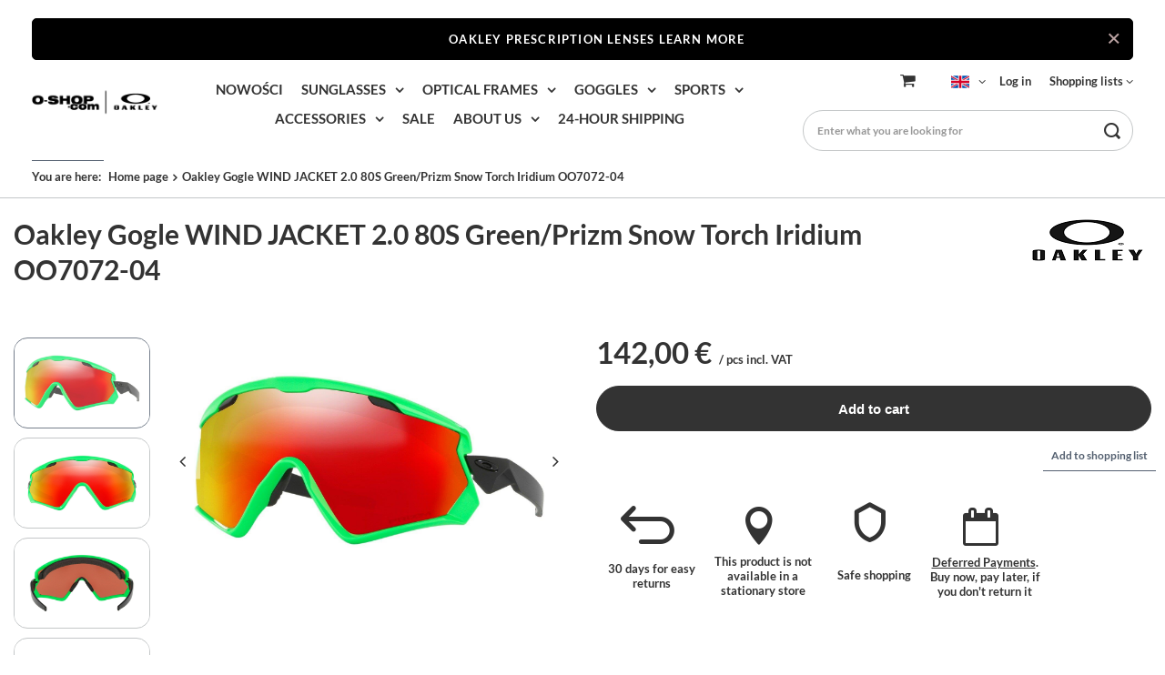

--- FILE ---
content_type: text/html; charset=utf-8
request_url: https://www.o-shop.com/en/products/oakley-gogle-wind-jacket-2-0-80s-green-prizm-snow-torch-iridium-oo7072-04-27507.html
body_size: 25546
content:
<!DOCTYPE html>
<html lang="en" class="--freeShipping --vat --gross " ><head><meta name='viewport' content='user-scalable=no, initial-scale = 1.0, maximum-scale = 1.0, width=device-width, viewport-fit=cover'/> <link rel="preload" crossorigin="anonymous" as="font" href="/gfx/standards/fontello.woff?v=2"><meta http-equiv="Content-Type" content="text/html; charset=utf-8"><meta http-equiv="X-UA-Compatible" content="IE=edge"><title>Oakley Gogle WIND JACKET 2.0 80S Green/Prizm Snow Torch Iridium OO7072-04  |  | Oakley store | Oakley Polska | Sunglasses | Frames | Goggles | Oakley True Digital | OTD | Oakley Waszawa</title><meta name="keywords" content="Oakley Gogle WIND JACKET 2.0 80S Green/Prizm Snow Torch Iridium OO7072-04   Oakley   OO7072-04 OO7072-04 888392165510 |  | Oakley, frame, iridium, proven, okulary, okulary przeciwsłoneczne, gogle, gogle narciarskie, crowbar, splice, gogle snowboardowe, jacket, polarized, irydium, jet black"><meta name="description" content="Oakley Gogle WIND JACKET 2.0 80S Green/Prizm Snow Torch Iridium OO7072-04  |  |  | o-shop.com - Oakley store offers best selection of Oakley frames and sunglasses for various sports as well as daily use. "><link rel="icon" href="/gfx/eng/favicon.ico"><meta name="theme-color" content="#546070"><meta name="msapplication-navbutton-color" content="#546070"><meta name="apple-mobile-web-app-status-bar-style" content="#546070"><link rel="preload stylesheet" as="style" href="/gfx/eng/style.css.gzip?r=1758279667"><script>var app_shop={urls:{prefix:'data="/gfx/'.replace('data="', '')+'eng/',graphql:'/graphql/v1/'},vars:{priceType:'gross',priceTypeVat:true,productDeliveryTimeAndAvailabilityWithBasket:false,geoipCountryCode:'US',currency:{id:'EUR',symbol:'€',country:'eu',format:'###,##0.00',beforeValue:false,space:true,decimalSeparator:',',groupingSeparator:' '},language:{id:'eng',symbol:'en',name:'English'},},txt:{priceTypeText:' incl. VAT',},fn:{},fnrun:{},files:[],graphql:{}};const getCookieByName=(name)=>{const value=`; ${document.cookie}`;const parts = value.split(`; ${name}=`);if(parts.length === 2) return parts.pop().split(';').shift();return false;};if(getCookieByName('freeeshipping_clicked')){document.documentElement.classList.remove('--freeShipping');}if(getCookieByName('rabateCode_clicked')){document.documentElement.classList.remove('--rabateCode');}function hideClosedBars(){const closedBarsArray=JSON.parse(localStorage.getItem('closedBars'))||[];if(closedBarsArray.length){const styleElement=document.createElement('style');styleElement.textContent=`${closedBarsArray.map((el)=>`#${el}`).join(',')}{display:none !important;}`;document.head.appendChild(styleElement);}}hideClosedBars();</script><meta name="robots" content="index,follow"><meta name="rating" content="general"><meta name="Author" content="O-shop.com based on IdoSell - the best online selling solutions for your e-store (www.idosell.com/shop).">
<!-- Begin LoginOptions html -->

<style>
#client_new_social .service_item[data-name="service_Apple"]:before, 
#cookie_login_social_more .service_item[data-name="service_Apple"]:before,
.oscop_contact .oscop_login__service[data-service="Apple"]:before {
    display: block;
    height: 2.6rem;
    content: url('/gfx/standards/apple.svg?r=1743165583');
}
.oscop_contact .oscop_login__service[data-service="Apple"]:before {
    height: auto;
    transform: scale(0.8);
}
#client_new_social .service_item[data-name="service_Apple"]:has(img.service_icon):before,
#cookie_login_social_more .service_item[data-name="service_Apple"]:has(img.service_icon):before,
.oscop_contact .oscop_login__service[data-service="Apple"]:has(img.service_icon):before {
    display: none;
}
</style>

<!-- End LoginOptions html -->

<!-- Open Graph -->
<meta property="og:type" content="website"><meta property="og:url" content="https://www.o-shop.com/en/products/oakley-gogle-wind-jacket-2-0-80s-green-prizm-snow-torch-iridium-oo7072-04-27507.html
"><meta property="og:title" content="Oakley Gogle WIND JACKET 2.0 80S Green/Prizm Snow Torch Iridium OO7072-04"><meta property="og:site_name" content="O-shop.com"><meta property="og:locale" content="en_GB"><meta property="og:locale:alternate" content="pl_PL"><meta property="og:image" content="https://www.o-shop.com/hpeciai/01fae1f1f87c98b336c91c5cd0c1beea/eng_pl_Oakley-Gogle-WIND-JACKET-2-0-80S-Green-Prizm-Snow-Torch-Iridium-OO7072-04-27507_4.jpg"><meta property="og:image:width" content="1500"><meta property="og:image:height" content="900"><link rel="manifest" href="https://www.o-shop.com/data/include/pwa/2/manifest.json?t=3"><meta name="apple-mobile-web-app-capable" content="yes"><meta name="apple-mobile-web-app-status-bar-style" content="black"><meta name="apple-mobile-web-app-title" content="www.o-shop.com"><link rel="apple-touch-icon" href="/data/include/pwa/2/icon-128.png"><link rel="apple-touch-startup-image" href="/data/include/pwa/2/logo-512.png" /><meta name="msapplication-TileImage" content="/data/include/pwa/2/icon-144.png"><meta name="msapplication-TileColor" content="#2F3BA2"><meta name="msapplication-starturl" content="/"><script type="application/javascript">var _adblock = true;</script><script async src="/data/include/advertising.js"></script><script type="application/javascript">var statusPWA = {
                online: {
                    txt: "Connected to the Internet",
                    bg: "#5fa341"
                },
                offline: {
                    txt: "No Internet connection",
                    bg: "#eb5467"
                }
            }</script><script async type="application/javascript" src="/ajax/js/pwa_online_bar.js?v=1&r=6"></script><script >
window.dataLayer = window.dataLayer || [];
window.gtag = function gtag() {
dataLayer.push(arguments);
}
gtag('consent', 'default', {
'ad_storage': 'denied',
'analytics_storage': 'denied',
'ad_personalization': 'denied',
'ad_user_data': 'denied',
'wait_for_update': 500
});

gtag('set', 'ads_data_redaction', true);
</script><script id="iaiscript_1" data-requirements="W10=" data-ga4_sel="ga4script">
window.iaiscript_1 = `<${'script'}  class='google_consent_mode_update'>
gtag('consent', 'update', {
'ad_storage': 'granted',
'analytics_storage': 'granted',
'ad_personalization': 'granted',
'ad_user_data': 'granted'
});
</${'script'}>`;
</script>
<!-- End Open Graph -->

<link rel="canonical" href="https://www.o-shop.com/en/products/oakley-gogle-wind-jacket-2-0-80s-green-prizm-snow-torch-iridium-oo7072-04-27507.html" />
<link rel="alternate" hreflang="pl" href="https://www.o-shop.com/pl/products/oakley-gogle-wind-jacket-2-0-80s-green-prizm-snow-torch-iridium-oo7072-04-27507.html" />
<link rel="alternate" hreflang="en" href="https://www.o-shop.com/en/products/oakley-gogle-wind-jacket-2-0-80s-green-prizm-snow-torch-iridium-oo7072-04-27507.html" />
                <!-- Global site tag (gtag.js) -->
                <script  async src="https://www.googletagmanager.com/gtag/js?id=AW-16752402772"></script>
                <script >
                    window.dataLayer = window.dataLayer || [];
                    window.gtag = function gtag(){dataLayer.push(arguments);}
                    gtag('js', new Date());
                    
                    gtag('config', 'AW-16752402772', {"allow_enhanced_conversions":true});
gtag('config', 'G-Q0MR4XQJ0H');

                </script>
                <link rel="stylesheet" type="text/css" href="/data/designs/6262b2417b8b37.84364436_29/gfx/eng/custom.css.gzip?r=1762903934">            <!-- Google Tag Manager -->
                    <script >(function(w,d,s,l,i){w[l]=w[l]||[];w[l].push({'gtm.start':
                    new Date().getTime(),event:'gtm.js'});var f=d.getElementsByTagName(s)[0],
                    j=d.createElement(s),dl=l!='dataLayer'?'&l='+l:'';j.async=true;j.src=
                    'https://www.googletagmanager.com/gtm.js?id='+i+dl;f.parentNode.insertBefore(j,f);
                    })(window,document,'script','dataLayer',' GTM-K5XB62K');</script>
            <!-- End Google Tag Manager -->
<!-- Begin additional html or js -->


<!--194|2|156-->
<!-- Google Tag Manager -->
<script>(function(w,d,s,l,i){w[l]=w[l]||[];w[l].push({'gtm.start':
new Date().getTime(),event:'gtm.js'});var f=d.getElementsByTagName(s)[0],
j=d.createElement(s),dl=l!='dataLayer'?'&l='+l:'';j.async=true;j.src=
'https://www.googletagmanager.com/gtm.js?id='+i+dl;f.parentNode.insertBefore(j,f);
})(window,document,'script','dataLayer','GTM-K5XB62K');</script>
<!-- End Google Tag Manager -->
<!--187|2|152| modified: 2025-06-30 15:07:20-->
<style>
#gallery-slider1 ul {padding-left: 0 !important;}
#gallery-slider1 li {text-align: center; margin-right: 10px;}
#gallery-slider1 img {display: block; margin: 0 auto; width: 100%;}
</style>
<!--177|2|147| modified: 2025-06-30 15:07:59-->
<style>
#gallery-slider2 ul {padding-left: 0 !important;}
#gallery-slider2 li {text-align: center; margin-right: 10px;}
#gallery-slider2 img {display: block; margin: 0 auto;}
</style>
<!--182|2|150| modified: 2025-06-30 15:07:52-->
<style>
#gallery-slider3 ul {padding-left: 0 !important;}
#gallery-slider3 li {text-align: center; margin-right: 10px;}
#gallery-slider3 img {display: block; margin: 0 auto;}
</style>
<!--189|2|153| modified: 2025-06-30 15:07:42-->
<style>
#gallery-slider4 ul {padding-left: 0 !important;}
#gallery-slider4 li {text-align: center; margin-right: 10px;}
#gallery-slider4 img {display: block; margin: 0 auto;}
</style>
<!--231|2|170| modified: 2022-10-31 10:02:28-->
<style>
.custom-slider img{
    height: 300px;
    padding: 10px;
}
</style>

<!-- End additional html or js -->
                <script>
                if (window.ApplePaySession && window.ApplePaySession.canMakePayments()) {
                    var applePayAvailabilityExpires = new Date();
                    applePayAvailabilityExpires.setTime(applePayAvailabilityExpires.getTime() + 2592000000); //30 days
                    document.cookie = 'applePayAvailability=yes; expires=' + applePayAvailabilityExpires.toUTCString() + '; path=/;secure;'
                    var scriptAppleJs = document.createElement('script');
                    scriptAppleJs.src = "/ajax/js/apple.js?v=3";
                    if (document.readyState === "interactive" || document.readyState === "complete") {
                          document.body.append(scriptAppleJs);
                    } else {
                        document.addEventListener("DOMContentLoaded", () => {
                            document.body.append(scriptAppleJs);
                        });  
                    }
                } else {
                    document.cookie = 'applePayAvailability=no; path=/;secure;'
                }
                </script>
                                <script>
                var listenerFn = function(event) {
                    if (event.origin !== "https://payment.idosell.com")
                        return;
                    
                    var isString = (typeof event.data === 'string' || event.data instanceof String);
                    if (!isString) return;
                    try {
                        var eventData = JSON.parse(event.data);
                    } catch (e) {
                        return;
                    }
                    if (!eventData) { return; }                                            
                    if (eventData.isError) { return; }
                    if (eventData.action != 'isReadyToPay') {return; }
                    
                    if (eventData.result.result && eventData.result.paymentMethodPresent) {
                        var googlePayAvailabilityExpires = new Date();
                        googlePayAvailabilityExpires.setTime(googlePayAvailabilityExpires.getTime() + 2592000000); //30 days
                        document.cookie = 'googlePayAvailability=yes; expires=' + googlePayAvailabilityExpires.toUTCString() + '; path=/;secure;'
                    } else {
                        document.cookie = 'googlePayAvailability=no; path=/;secure;'
                    }                                            
                }     
                if (!window.isAdded)
                {                                        
                    if (window.oldListener != null) {
                         window.removeEventListener('message', window.oldListener);
                    }                        
                    window.addEventListener('message', listenerFn);
                    window.oldListener = listenerFn;                                      
                       
                    const iframe = document.createElement('iframe');
                    iframe.src = "https://payment.idosell.com/assets/html/checkGooglePayAvailability.html?origin=https%3A%2F%2Fwww.o-shop.com";
                    iframe.style.display = 'none';                                            

                    if (document.readyState === "interactive" || document.readyState === "complete") {
                          if (!window.isAdded) {
                              window.isAdded = true;
                              document.body.append(iframe);
                          }
                    } else {
                        document.addEventListener("DOMContentLoaded", () => {
                            if (!window.isAdded) {
                              window.isAdded = true;
                              document.body.append(iframe);
                          }
                        });  
                    }  
                }
                </script>
                <script>
            var paypalScriptLoaded = null;
            var paypalScript = null;
            
            async function attachPaypalJs() {
                return new Promise((resolve, reject) => {
                    if (!paypalScript) {
                        paypalScript = document.createElement('script');
                        paypalScript.async = true;
                        paypalScript.setAttribute('data-namespace', "paypal_sdk");
                        paypalScript.setAttribute('data-partner-attribution-id', "IAIspzoo_Cart_PPCP");
                        paypalScript.addEventListener("load", () => {
                        paypalScriptLoaded = true;
                            resolve({status: true});
                        });
                        paypalScript.addEventListener("error", () => {
                            paypalScriptLoaded = true;
                            reject({status: false});
                         });
                        paypalScript.src = "https://www.paypal.com/sdk/js?client-id=AbxR9vIwE1hWdKtGu0gOkvPK2YRoyC9ulUhezbCUWnrjF8bjfwV-lfP2Rze7Bo8jiHIaC0KuaL64tlkD&components=buttons,funding-eligibility&currency=EUR&merchant-id=ZKG625FK2QK96&locale=en_GB";
                        if (document.readyState === "interactive" || document.readyState === "complete") {
                            document.body.append(paypalScript);
                        } else {
                            document.addEventListener("DOMContentLoaded", () => {
                                document.body.append(paypalScript);
                            });  
                        }                                              
                    } else {
                        if (paypalScriptLoaded) {
                            resolve({status: true});
                        } else {
                            paypalScript.addEventListener("load", () => {
                                paypalScriptLoaded = true;
                                resolve({status: true});                            
                            });
                            paypalScript.addEventListener("error", () => {
                                paypalScriptLoaded = true;
                                reject({status: false});
                            });
                        }
                    }
                });
            }
            </script>
                <script>
                attachPaypalJs().then(() => {
                    let paypalEligiblePayments = [];
                    let payPalAvailabilityExpires = new Date();
                    payPalAvailabilityExpires.setTime(payPalAvailabilityExpires.getTime() + 86400000); //1 day
                    if (typeof(paypal_sdk) != "undefined") {
                        for (x in paypal_sdk.FUNDING) {
                            var buttonTmp = paypal_sdk.Buttons({
                                fundingSource: x.toLowerCase()
                            });
                            if (buttonTmp.isEligible()) {
                                paypalEligiblePayments.push(x);
                            }
                        }
                    }
                    if (paypalEligiblePayments.length > 0) {
                        document.cookie = 'payPalAvailability_EUR=' + paypalEligiblePayments.join(",") + '; expires=' + payPalAvailabilityExpires.toUTCString() + '; path=/; secure';
                        document.cookie = 'paypalMerchant=ZKG625FK2QK96; expires=' + payPalAvailabilityExpires.toUTCString() + '; path=/; secure';
                    } else {
                        document.cookie = 'payPalAvailability_EUR=-1; expires=' + payPalAvailabilityExpires.toUTCString() + '; path=/; secure';
                    }
                });
                </script><link rel="preload" as="image" href="/hpeciai/01fae1f1f87c98b336c91c5cd0c1beea/eng_pm_Oakley-Gogle-WIND-JACKET-2-0-80S-Green-Prizm-Snow-Torch-Iridium-OO7072-04-27507_4.jpg"><style>
							#photos_slider[data-skeleton] .photos__link:before {
								padding-top: calc(900/1500* 100%);
							}
							@media (min-width: 979px) {.photos__slider[data-skeleton] .photos__figure:not(.--nav):first-child .photos__link {
								max-height: 900px;
							}}
						</style></head><body>
<!-- Begin additional html or js -->


<!--195|2|156-->
<!-- Google Tag Manager (noscript) -->
<noscript><iframe src="https://www.googletagmanager.com/ns.html?id=GTM-K5XB62K"
height="0" width="0" style="display:none;visibility:hidden"></iframe></noscript>
<!-- End Google Tag Manager (noscript) -->

<!-- End additional html or js -->
<div id="container" class="projector_page container max-width-1200"><header class=" commercial_banner"><script class="ajaxLoad">app_shop.vars.vat_registered="true";app_shop.vars.currency_format="###,##0.00";app_shop.vars.currency_before_value=false;app_shop.vars.currency_space=true;app_shop.vars.symbol="€";app_shop.vars.id="EUR";app_shop.vars.baseurl="http://www.o-shop.com/";app_shop.vars.sslurl="https://www.o-shop.com/";app_shop.vars.curr_url="%2Fen%2Fproducts%2Foakley-gogle-wind-jacket-2-0-80s-green-prizm-snow-torch-iridium-oo7072-04-27507.html";var currency_decimal_separator=',';var currency_grouping_separator=' ';app_shop.vars.blacklist_extension=["exe","com","swf","js","php"];app_shop.vars.blacklist_mime=["application/javascript","application/octet-stream","message/http","text/javascript","application/x-deb","application/x-javascript","application/x-shockwave-flash","application/x-msdownload"];app_shop.urls.contact="/en/contact.html";</script><div id="viewType" style="display:none"></div><div id="freeShipping" class="freeShipping"><span class="freeShipping__info">Free delivery</span><strong class="freeShipping__val">
				from 
				474,00 €</strong><a href="" class="freeShipping__close"></a></div><div id="logo" class="d-flex align-items-center"><a href="http://o-shop.com" target="_self"><img src="/data/gfx/mask/eng/logo_2_big.png" alt="Oakley Authorized Dealer" width="308" height="98"></a></div><form action="https://www.o-shop.com/en/search.html" method="get" id="menu_search" class="menu_search"><a href="#showSearchForm" class="menu_search__mobile"></a><div class="menu_search__block"><div class="menu_search__item --input"><input class="menu_search__input" type="text" name="text" autocomplete="off" placeholder="Enter what you are looking for"><button class="menu_search__submit" type="submit"></button></div><div class="menu_search__item --results search_result"></div></div></form><div id="menu_settings" class="align-items-center justify-content-center justify-content-lg-end"><div class="open_trigger"><span class="d-none d-md-inline-block flag flag_eng"></span><div class="menu_settings_wrapper d-md-none"><div class="menu_settings_inline"><div class="menu_settings_header">
								Language and currency: 
							</div><div class="menu_settings_content"><span class="menu_settings_flag flag flag_eng"></span><strong class="menu_settings_value"><span class="menu_settings_language">en</span><span> | </span><span class="menu_settings_currency">€</span></strong></div></div><div class="menu_settings_inline"><div class="menu_settings_header">
								Country of collecting the order: 
							</div><div class="menu_settings_content"><strong class="menu_settings_value">Poland</strong></div></div></div><i class="icon-angle-down d-none d-md-inline-block"></i></div><form action="https://www.o-shop.com/en/settings.html" method="post"><ul><li><div class="form-group"><label class="menu_settings_lang_label">Language</label><div class="radio"><label><input type="radio" name="lang" value="pol"><span class="flag flag_pol"></span><span>pl</span></label></div><div class="radio"><label><input type="radio" name="lang" checked value="eng"><span class="flag flag_eng"></span><span>en</span></label></div></div></li><li><div class="form-group"><label for="menu_settings_curr">Prices in</label><div class="select-after"><select class="form-control" name="curr" id="menu_settings_curr"><option value="PLN">zł (1 € = 4.2192zł)
															</option><option value="EUR" selected>€</option><option value="GBP">£ (1 € = 0.8665£)
															</option><option value="CZK">Kč (1 € = 27.3264Kč)
															</option></select></div></div><div class="form-group"><label for="menu_settings_country">Country of collecting the order</label><div class="select-after"><select class="form-control" name="country" id="menu_settings_country"><option value="1143020016">Austria</option><option value="1143020022">Belgium</option><option value="1143020033">Bulgaria</option><option value="1143020038">Croatia</option><option value="1143020041">Czech Republic</option><option value="1143020042">Denmark</option><option value="1143020051">Estonia</option><option value="1143020056">Finland</option><option value="1143020057">France</option><option value="1143020143">Germany</option><option value="1143020062">Greece</option><option value="1143020217">Hungary</option><option value="1143020220">Italy</option><option value="1143020118">Latvia</option><option value="1143020116">Lithuania</option><option value="1143020117">Luxembourg</option><option value="1143020076">Netherlands</option><option selected value="1143020003">Poland</option><option value="1143020083">Republic of Ireland</option><option value="1143020169">Romania</option><option value="1143020182">Slovakia</option><option value="1143020183">Slovenia</option><option value="1143020075">Spain</option><option value="1143020193">Sweden</option></select></div></div></li><li class="buttons"><button class="btn --solid --large" type="submit">
								Apply changes
							</button></li></ul></form><div id="menu_additional"><a class="account_link" href="https://www.o-shop.com/en/login.html">Log in</a><div class="shopping_list_top" data-empty="true"><a href="https://www.o-shop.com/en/shoppinglist" class="wishlist_link slt_link">Shopping lists</a><div class="slt_lists"><ul class="slt_lists__nav"><li class="slt_lists__nav_item" data-list_skeleton="true" data-list_id="true" data-shared="true"><a class="slt_lists__nav_link" data-list_href="true"><span class="slt_lists__nav_name" data-list_name="true"></span><span class="slt_lists__count" data-list_count="true">0</span></a></li></ul><span class="slt_lists__empty">Add to it products you like and want to buy later.</span></div></div></div></div><div class="shopping_list_top_mobile d-none" data-empty="true"><a href="https://www.o-shop.com/en/shoppinglist" class="sltm_link"></a></div><div class="sl_choose sl_dialog"><div class="sl_choose__wrapper sl_dialog__wrapper"><div class="sl_choose__item --top sl_dialog_close mb-2"><strong class="sl_choose__label">Save to shopping list</strong></div><div class="sl_choose__item --lists" data-empty="true"><div class="sl_choose__list f-group --radio m-0 d-md-flex align-items-md-center justify-content-md-between" data-list_skeleton="true" data-list_id="true" data-shared="true"><input type="radio" name="add" class="sl_choose__input f-control" id="slChooseRadioSelect" data-list_position="true"><label for="slChooseRadioSelect" class="sl_choose__group_label f-label py-4" data-list_position="true"><span class="sl_choose__sub d-flex align-items-center"><span class="sl_choose__name" data-list_name="true"></span><span class="sl_choose__count" data-list_count="true">0</span></span></label><button type="button" class="sl_choose__button --desktop btn --solid">Save</button></div></div><div class="sl_choose__item --create sl_create mt-4"><a href="#new" class="sl_create__link  align-items-center">Create a new shopping list</a><form class="sl_create__form align-items-center"><div class="sl_create__group f-group --small mb-0"><input type="text" class="sl_create__input f-control" required="required"><label class="sl_create__label f-label">New list name</label></div><button type="submit" class="sl_create__button btn --solid ml-2 ml-md-3">Create a list</button></form></div><div class="sl_choose__item --mobile mt-4 d-flex justify-content-center d-md-none"><button class="sl_choose__button --mobile btn --solid --large">Save</button></div></div></div><div id="menu_basket" class="topBasket"><a class="topBasket__sub" href="/basketedit.php"><span class="badge badge-info"></span><strong class="topBasket__price">0,00 €</strong></a><div class="topBasket__details --products" style="display: none;"><div class="topBasket__block --labels"><label class="topBasket__item --name">Product</label><label class="topBasket__item --sum">Quantity</label><label class="topBasket__item --prices">Price</label></div><div class="topBasket__block --products"></div></div><div class="topBasket__details --shipping" style="display: none;"><span class="topBasket__name">Delivery cost from</span><span id="shipppingCost"></span></div></div><nav id="menu_categories" class="wide"><button type="button" class="navbar-toggler"><i class="icon-reorder"></i></button><div class="navbar-collapse" id="menu_navbar"><ul class="navbar-nav mx-md-n2"><li class="nav-item"><a  href="/en/menu/nowosci-11455.html" target="_self" title="NOWOŚCI" class="nav-link" >NOWOŚCI</a></li><li class="nav-item"><a  href="/en/menu/sunglasses-7351.html" target="_self" title="SUNGLASSES" class="nav-link" >SUNGLASSES</a><ul class="navbar-subnav"><li class="nav-item empty"><a  href="/en/menu/sunglasses/custom-9958.html" target="_self" title="Custom" class="nav-link" >Custom</a></li><li class="nav-item empty"><a  href="/en/menu/sunglasses/custom-kopia-11311.html" target="_self" title="Custom (kopia)" class="nav-link" >Custom (kopia)</a></li><li class="nav-item empty"><a  href="/en/menu/sunglasses/new-in-6256.html" target="" title="New In" class="nav-link" >New In</a></li><li class="nav-item empty"><a  href="/en/menu/sunglasses/bestsellers-9888.html" target="_self" title="Bestsellers" class="nav-link" >Bestsellers</a></li><li class="nav-item empty"><a  href="/en/menu/sunglasses/for-autumn-winter-11334.html" target="_self" title="For Autumn/Winter" class="nav-link" >For Autumn/Winter</a></li><li class="nav-item empty"><a  href="/en/menu/sunglasses/for-autumn-winter-kopia-11502.html" target="_self" title="For Autumn/Winter (kopia)" class="nav-link" >For Autumn/Winter (kopia)</a></li><li class="nav-item empty"><a  href="/en/menu/sunglasses/polarized-6282.html" target="" title="Polarized" class="nav-link" >Polarized</a></li><li class="nav-item empty"><a  href="/en/menu/sunglasses/photochromatic-6109.html" target="" title="Photochromatic" class="nav-link" >Photochromatic</a></li><li class="nav-item empty"><a  href="/en/menu/sunglasses/women-7353.html" target="_self" title="Women" class="nav-link" >Women</a></li><li class="nav-item empty"><a  href="/en/menu/sunglasses/men-7354.html" target="_self" title="Men" class="nav-link" >Men</a></li><li class="nav-item empty"><a  href="/en/promotions/promotion.html?filter_node[1]=7351," target="_self" title="Sale" class="nav-link" >Sale</a></li><li class="nav-item empty"><a  href="/en/about/triathlon-glasses-ambassadors-recommendations-914.html" target="_self" title="Triathlon glasses" class="nav-link" >Triathlon glasses</a></li><li class="nav-item"><a  href="/en/menu/sunglasses/sport-6257.html" target="" title="Sport" class="nav-link" >Sport</a><ul class="navbar-subsubnav more"><li class="nav-item"><a  href="/en/menu/sunglasses/sport/bi-sphaera-10349.html" target="_self" title="Bi Sphaera" class="nav-link" >Bi Sphaera</a></li><li class="nav-item"><a  href="/en/menu/sunglasses/sport/bxtr-10080.html" target="_self" title="BXTR" class="nav-link" >BXTR</a></li><li class="nav-item"><a  href="/en/menu/sunglasses/sport/encoder-9902.html" target="_self" title="Encoder" class="nav-link" >Encoder</a></li><li class="nav-item"><a  href="/en/menu/sunglasses/sport/evzero-tm-7141.html" target="_self" title="EVZERO™" class="nav-link" >EVZERO™</a></li><li class="nav-item"><a  href="/en/menu/sunglasses/sport/flak-7155.html" target="_self" title="Flak" class="nav-link" >Flak</a></li><li class="nav-item"><a  href="/en/menu/sunglasses/sport/hydra-9941.html" target="_self" title="Hydra" class="nav-link" >Hydra</a></li><li class="nav-item"><a  href="/en/menu/sunglasses/sport/jawbreaker-6267.html" target="" title="Jawbreaker" class="nav-link" >Jawbreaker</a></li><li class="nav-item"><a  href="/en/menu/sunglasses/sport/kato-9832.html" target="_self" title="Kato" class="nav-link" >Kato</a></li><li class="nav-item"><a  href="/en/menu/sunglasses/sport/latch-panel-10350.html" target="_self" title="Latch Panel" class="nav-link" >Latch Panel</a></li><li class="nav-item"><a  href="/en/menu/sunglasses/sport/plantaris-11337.html" target="_self" title="Plantaris" class="nav-link" >Plantaris</a></li><li class="nav-item"><a  href="/en/menu/sunglasses/sport/plazma-9805.html" target="_self" title="Plazma" class="nav-link" >Plazma</a></li><li class="nav-item"><a  href="/en/menu/sunglasses/sport/radar-ev-7150.html" target="_self" title="Radar EV" class="nav-link" >Radar EV</a></li><li class="nav-item"><a  href="/en/menu/sunglasses/sport/re-subzero-9940.html" target="_self" title="Re:SubZero" class="nav-link" >Re:SubZero</a></li><li class="nav-item"><a  href="/en/menu/sunglasses/sport/sphaera-10348.html" target="_self" title="Sphaera" class="nav-link" >Sphaera</a></li><li class="nav-item"><a  href="/en/menu/sunglasses/sport/sutro-8350.html" target="_self" title="Sutro" class="nav-link" >Sutro</a></li><li class="nav-item"><a  href="/en/menu/sunglasses/sport/wind-jacket-2-0-8717.html" target="_self" title="Wind Jacket 2.0" class="nav-link" >Wind Jacket 2.0</a></li><li class="nav-item"><a  href="/en/menu/sunglasses/sport/stunt-devil-11457.html" target="_self" title="Stunt Devil" class="nav-link" >Stunt Devil</a></li><li class="nav-item"><a  href="/en/menu/sunglasses/sport/rslv-11462.html" target="_self" title="RSLV" class="nav-link" >RSLV</a></li><li class="nav-item --extend"><a href="" class="nav-link" txt_alt="- Hide">+ Show all</a></li></ul></li><li class="nav-item"><a  href="/en/menu/sunglasses/active-6220.html" target="" title="Active" class="nav-link" >Active</a><ul class="navbar-subsubnav"><li class="nav-item"><a  href="/en/menu/sunglasses/active/clifden-8453.html" target="_self" title="Clifden" class="nav-link" >Clifden</a></li><li class="nav-item"><a  href="/en/menu/sunglasses/active/double-edge-7306.html" target="_self" title="Double Edge" class="nav-link" >Double Edge</a></li><li class="nav-item"><a  href="/en/menu/sunglasses/active/heliostat-11343.html" target="_self" title="Heliostat" class="nav-link" >Heliostat</a></li><li class="nav-item"><a  href="/en/menu/sunglasses/active/eye-jacket-redux-8695.html" target="_self" title="Eye Jacket Redux" class="nav-link" >Eye Jacket Redux</a></li><li class="nav-item"><a  href="/en/menu/sunglasses/active/gibston-8440.html" target="_self" title="Gibston" class="nav-link" >Gibston</a></li><li class="nav-item"><a  href="/en/menu/sunglasses/active/split-shot-8258.html" target="_self" title="Split Shot" class="nav-link" >Split Shot</a></li><li class="nav-item"><a  href="/en/menu/sunglasses/active/turbine-8746.html" target="_self" title="Turbine." class="nav-link" >Turbine.</a></li><li class="nav-item"><a  href="/en/menu/sunglasses/active/whisker-6247.html" target="" title="Whisker" class="nav-link" >Whisker</a></li><li class="nav-item"><a  href="/en/menu/sunglasses/active/highland-11456.html" target="_self" title="Highland" class="nav-link" >Highland</a></li></ul></li><li class="nav-item"><a  href="/en/menu/sunglasses/lifestyle-6283.html" target="" title="Lifestyle" class="nav-link" >Lifestyle</a><ul class="navbar-subsubnav more"><li class="nav-item"><a  href="/en/menu/sunglasses/lifestyle/contrail-9861.html" target="_self" title="Contrail" class="nav-link" >Contrail</a></li><li class="nav-item"><a  href="/en/menu/sunglasses/lifestyle/frogskin-8740.html" target="_self" title="Frogskin" class="nav-link" >Frogskin</a></li><li class="nav-item"><a  href="/en/menu/sunglasses/lifestyle/gauge-8742.html" target="_self" title="Gauge" class="nav-link" >Gauge</a></li><li class="nav-item"><a  href="/en/menu/sunglasses/lifestyle/gibston-8424.html" target="_self" title="Gibston" class="nav-link" >Gibston</a></li><li class="nav-item"><a  href="/en/menu/sunglasses/lifestyle/holbrook-6320.html" target="" title="Holbrook" class="nav-link" >Holbrook</a></li><li class="nav-item"><a  href="/en/menu/sunglasses/lifestyle/latch-8743.html" target="_self" title="Latch." class="nav-link" >Latch.</a></li><li class="nav-item"><a  href="/en/menu/sunglasses/lifestyle/mainlink-8744.html" target="_self" title="Mainlink." class="nav-link" >Mainlink.</a></li><li class="nav-item"><a  href="/en/menu/sunglasses/lifestyle/ojector-9847.html" target="_self" title="Ojector" class="nav-link" >Ojector</a></li><li class="nav-item"><a  href="/en/menu/sunglasses/lifestyle/pitchman-r-8251.html" target="_self" title="Pitchman R" class="nav-link" >Pitchman R</a></li><li class="nav-item"><a  href="/en/menu/sunglasses/lifestyle/portal-x-8623.html" target="_self" title="Portal X" class="nav-link" >Portal X</a></li><li class="nav-item"><a  href="/en/menu/sunglasses/lifestyle/sylas-8451.html" target="_self" title="Sylas" class="nav-link" >Sylas</a></li><li class="nav-item"><a  href="/en/menu/sunglasses/lifestyle/instagator-11458.html" target="_self" title="Instagator" class="nav-link" >Instagator</a></li><li class="nav-item"><a  href="/en/menu/sunglasses/lifestyle/briza-11460.html" target="_self" title="Briza" class="nav-link" >Briza</a></li><li class="nav-item"><a  href="/en/menu/sunglasses/lifestyle/masseter-11461.html" target="_self" title="Masseter" class="nav-link" >Masseter</a></li><li class="nav-item"><a  href="/en/menu/sunglasses/lifestyle/hstn-11463.html" target="_self" title="HSTN" class="nav-link" >HSTN</a></li><li class="nav-item"><a  href="/en/menu/sunglasses/lifestyle/de-la-salle-11464.html" target="_self" title="De La Salle" class="nav-link" >De La Salle</a></li><li class="nav-item --extend"><a href="" class="nav-link" txt_alt="- Hide">+ Show all</a></li></ul></li><li class="nav-item"><a  href="/en/menu/sunglasses/ballistic-glasses-8412.html" target="_self" title="Ballistic glasses" class="nav-link" >Ballistic glasses</a><ul class="navbar-subsubnav"><li class="nav-item"><a  href="/en/menu/sunglasses/ballistic-glasses/ballistic-si-glasses-8415.html" target="_self" title="Ballistic SI glasses" class="nav-link" >Ballistic SI glasses</a></li><li class="nav-item"><a  href="/en/menu/sunglasses/ballistic-glasses/civil-si-glasses-8416.html" target="_self" title="Civil SI glasses" class="nav-link" >Civil SI glasses</a></li><li class="nav-item"><a  href="/en/menu/sunglasses/ballistic-glasses/safety-glasses-8789.html" target="_self" title="Safety Glasses" class="nav-link" >Safety Glasses</a></li></ul></li><li class="nav-item"><a  href="/en/menu/sunglasses/prizm-6153.html" target="" title="Prizm" class="nav-link" >Prizm</a><ul class="navbar-subsubnav more"><li class="nav-item"><a  href="/en/menu/sunglasses/prizm/24k-8691.html" target="_self" title="24k" class="nav-link" >24k</a></li><li class="nav-item"><a  href="/en/menu/sunglasses/prizm/black-9838.html" target="_self" title="Black" class="nav-link" >Black</a></li><li class="nav-item"><a  href="/en/menu/sunglasses/prizm/black-iridium-8676.html" target="_self" title="Black Iridium" class="nav-link" >Black Iridium</a></li><li class="nav-item"><a  href="/en/menu/sunglasses/prizm/bronze-8687.html" target="_self" title="Bronze" class="nav-link" >Bronze</a></li><li class="nav-item"><a  href="/en/menu/sunglasses/prizm/deep-water-7363.html" target="_self" title="Deep Water" class="nav-link" >Deep Water</a></li><li class="nav-item"><a  href="/en/menu/sunglasses/prizm/field-7361.html" target="_self" title="Field" class="nav-link" >Field</a></li><li class="nav-item"><a  href="/en/menu/sunglasses/prizm/golf-7360.html" target="_self" title="Golf" class="nav-link" >Golf</a></li><li class="nav-item"><a  href="/en/menu/sunglasses/prizm/grey-8681.html" target="_self" title="Grey" class="nav-link" >Grey</a></li><li class="nav-item"><a  href="/en/menu/sunglasses/prizm/jade-8699.html" target="_self" title="Jade" class="nav-link" >Jade</a></li><li class="nav-item"><a  href="/en/menu/sunglasses/prizm/prizm-dark-golf-8677.html" target="_self" title="Prizm Dark Golf" class="nav-link" >Prizm Dark Golf</a></li><li class="nav-item"><a  href="/en/menu/sunglasses/prizm/prizm-everyday-7366.html" target="_self" title="Prizm Everyday" class="nav-link" >Prizm Everyday</a></li><li class="nav-item"><a  href="/en/menu/sunglasses/prizm/prizm-road-7358.html" target="_self" title="Prizm Road" class="nav-link" >Prizm Road</a></li><li class="nav-item"><a  href="/en/menu/sunglasses/prizm/prizm-road-black-8388.html" target="_self" title="Prizm Road Black" class="nav-link" >Prizm Road Black</a></li><li class="nav-item"><a  href="/en/menu/sunglasses/prizm/prizm-trail-7359.html" target="_self" title="Prizm Trail" class="nav-link" >Prizm Trail</a></li><li class="nav-item"><a  href="/en/menu/sunglasses/prizm/prizm-trail-torch-8389.html" target="_self" title="Prizm Trail Torch" class="nav-link" >Prizm Trail Torch</a></li><li class="nav-item"><a  href="/en/menu/sunglasses/prizm/rose-gold-8689.html" target="_self" title="Rose Gold" class="nav-link" >Rose Gold</a></li><li class="nav-item"><a  href="/en/menu/sunglasses/prizm/ruby-8686.html" target="_self" title="Ruby" class="nav-link" >Ruby</a></li><li class="nav-item"><a  href="/en/menu/sunglasses/prizm/sapphire-8684.html" target="_self" title="Sapphire" class="nav-link" >Sapphire</a></li><li class="nav-item"><a  href="/en/menu/sunglasses/prizm/snow-7365.html" target="_self" title="Snow" class="nav-link" >Snow</a></li><li class="nav-item"><a  href="/en/menu/sunglasses/prizm/tungsten-8694.html" target="_self" title="Tungsten" class="nav-link" >Tungsten</a></li><li class="nav-item"><a  href="/en/menu/sunglasses/prizm/violet-8682.html" target="_self" title="Violet" class="nav-link" >Violet</a></li><li class="nav-item"><a  href="/en/menu/sunglasses/prizm/prizm-low-light-11451.html" target="_self" title="Prizm Low Light" class="nav-link" >Prizm Low Light</a></li><li class="nav-item --extend"><a href="" class="nav-link" txt_alt="- Hide">+ Show all</a></li></ul></li><li class="nav-item"><a  href="/en/menu/sunglasses/limited-edition-6115.html" target="" title="Limited Edition" class="nav-link" >Limited Edition</a><ul class="navbar-subsubnav"><li class="nav-item"><a  href="/en/menu/sunglasses/limited-edition/kylian-mbappe-10081.html" target="_self" title="Kylian Mbappé" class="nav-link" >Kylian Mbappé</a></li><li class="nav-item"><a  href="/en/menu/sunglasses/limited-edition/special-project-10105.html" target="_self" title="Special Project" class="nav-link" >Special Project</a></li><li class="nav-item"><a  href="/en/menu/sunglasses/limited-edition/tour-de-france-6156.html" target="" title="Tour de France" class="nav-link" >Tour de France</a></li><li class="nav-item"><a  href="/en/menu/sunglasses/limited-edition/polaris-collection-11477.html" target="_self" title="Polaris Collection" class="nav-link" >Polaris Collection</a></li><li class="nav-item"><a  href="/en/menu/sunglasses/limited-edition/fortnite-11481.html" target="_self" title="Fortnite" class="nav-link" >Fortnite</a></li></ul></li><li class="nav-item empty"><a  href="/en/menu/sunglasses/gift-cards-9962.html" target="_self" title="Gift cards" class="nav-link" >Gift cards</a></li></ul></li><li class="nav-item"><a  href="/en/menu/optical-frames-7352.html" target="_self" title="OPTICAL FRAMES" class="nav-link" >OPTICAL FRAMES</a><ul class="navbar-subnav"><li class="nav-item empty"><a  href="/en/menu/optical-frames/new-in-7371.html" target="_self" title="New In" class="nav-link" >New In</a></li><li class="nav-item empty"><a  href="/en/menu/optical-frames/sport-collection-7372.html" target="_self" title="Sport collection" class="nav-link" >Sport collection</a></li><li class="nav-item empty"><a  href="/en/menu/optical-frames/lifestyle-collection-7373.html" target="_self" title="Lifestyle collection" class="nav-link" >Lifestyle collection</a></li><li class="nav-item empty"><a  href="/en/menu/optical-frames/titanium-frames-7374.html" target="_self" title="Titanium Frames" class="nav-link" >Titanium Frames</a></li><li class="nav-item empty"><a  href="/en/menu/optical-frames/for-gamers-8849.html" target="_self" title="For Gamers" class="nav-link" >For Gamers</a></li><li class="nav-item"><a  href="/en/menu/optical-frames/women-6003.html" target="" title="Women" class="nav-link" >Women</a><ul class="navbar-subsubnav"><li class="nav-item"><a  href="/en/menu/optical-frames/women/pitchman-r-carbon-7405.html" target="_self" title="Pitchman R Carbon" class="nav-link" >Pitchman R Carbon</a></li><li class="nav-item"><a  href="/en/menu/optical-frames/women/round-off-9884.html" target="_self" title="Round Off" class="nav-link" >Round Off</a></li><li class="nav-item"><a  href="/en/menu/optical-frames/women/wingback-6030.html" target="" title="Wingback" class="nav-link" >Wingback</a></li></ul></li><li class="nav-item"><a  href="/en/menu/optical-frames/men-6165.html" target="" title="Men" class="nav-link" >Men</a><ul class="navbar-subsubnav more"><li class="nav-item"><a  href="/en/menu/optical-frames/men/airdrop-6186.html" target="" title="Airdrop" class="nav-link" >Airdrop</a></li><li class="nav-item"><a  href="/en/menu/optical-frames/men/crosslink-7124.html" target="_self" title="Crosslink ()" class="nav-link" >Crosslink ()</a></li><li class="nav-item"><a  href="/en/menu/optical-frames/men/double-steal-9855.html" target="_self" title="Double Steal" class="nav-link" >Double Steal</a></li><li class="nav-item"><a  href="/en/menu/optical-frames/men/hex-jector-9859.html" target="_self" title="Hex Jector" class="nav-link" >Hex Jector</a></li><li class="nav-item"><a  href="/en/menu/optical-frames/men/holbrook-rx-8261.html" target="_self" title="Holbrook RX" class="nav-link" >Holbrook RX</a></li><li class="nav-item"><a  href="/en/menu/optical-frames/men/metalink-8539.html" target="_self" title="Metalink" class="nav-link" >Metalink</a></li><li class="nav-item"><a  href="/en/menu/optical-frames/men/nxtlvl-9846.html" target="_self" title="NXTLVL" class="nav-link" >NXTLVL</a></li><li class="nav-item"><a  href="/en/menu/optical-frames/men/ojector-9858.html" target="_self" title="Ojector" class="nav-link" >Ojector</a></li><li class="nav-item"><a  href="/en/menu/optical-frames/men/pitchman-7130.html" target="_self" title="Pitchman ()" class="nav-link" >Pitchman ()</a></li><li class="nav-item"><a  href="/en/menu/optical-frames/men/round-out-9881.html" target="_self" title="Round Out" class="nav-link" >Round Out</a></li><li class="nav-item"><a  href="/en/menu/optical-frames/men/socket-7290.html" target="_self" title="Socket" class="nav-link" >Socket</a></li><li class="nav-item"><a  href="/en/menu/optical-frames/men/tie-bar-0-5-8375.html" target="_self" title="TIE BAR 0.5" class="nav-link" >TIE BAR 0.5</a></li><li class="nav-item"><a  href="/en/menu/optical-frames/men/trajectory-9820.html" target="_self" title="Trajectory" class="nav-link" >Trajectory</a></li><li class="nav-item --extend"><a href="" class="nav-link" txt_alt="- Hide">+ Show all</a></li></ul></li></ul></li><li class="nav-item"><a  href="/en/menu/goggles-5921.html" target="" title="GOGGLES" class="nav-link" >GOGGLES</a><ul class="navbar-subnav"><li class="nav-item"><a  href="/en/menu/goggles/accessories-5927.html" target="" title="Accessories" class="nav-link" >Accessories</a><ul class="navbar-subsubnav"><li class="nav-item"><a  href="/en/menu/goggles/accessories/cases-5930.html" target="" title="Cases" class="nav-link" >Cases</a></li><li class="nav-item"><a  href="/en/menu/goggles/accessories/frame-parts-5929.html" target="" title="Frame parts" class="nav-link" >Frame parts</a></li><li class="nav-item"><a  href="/en/menu/goggles/accessories/masks-8751.html" target="_self" title="Masks" class="nav-link" >Masks</a></li><li class="nav-item"><a  href="/en/menu/goggles/accessories/roll-off-8754.html" target="_self" title="Roll Off" class="nav-link" >Roll Off</a></li><li class="nav-item"><a  href="/en/menu/goggles/accessories/tear-offs-kit-8755.html" target="_self" title="Tear-offs kit" class="nav-link" >Tear-offs kit</a></li></ul></li></ul></li><li class="nav-item"><span title="SPORTS" class="nav-link" >SPORTS</span><ul class="navbar-subnav"><li class="nav-item empty"><a  href="/en/menu/sports/bike-9924.html" target="_self" title="Bike" class="nav-link" >Bike</a></li><li class="nav-item empty"><a  href="/en/menu/sports/cross-trail-9929.html" target="_self" title="Cross / Trail" class="nav-link" >Cross / Trail</a></li><li class="nav-item empty"><a  href="/en/menu/sports/fishing-9931.html" target="_self" title="Fishing" class="nav-link" >Fishing</a></li><li class="nav-item empty"><a  href="/en/menu/sports/golf-9926.html" target="_self" title="Golf" class="nav-link" >Golf</a></li><li class="nav-item empty"><a  href="/en/menu/sports/running-9925.html" target="_self" title="Running" class="nav-link" >Running</a></li><li class="nav-item empty"><a  href="/en/menu/sports/snowboard-9928.html" target="_self" title="Snowboard" class="nav-link" >Snowboard</a></li><li class="nav-item empty"><a  href="/en/menu/sports/surfing-9930.html" target="_self" title="Surfing" class="nav-link" >Surfing</a></li><li class="nav-item empty"><a  href="/en/menu/sports/water-sports-9927.html" target="_self" title="Water Sports" class="nav-link" >Water Sports</a></li></ul></li><li class="nav-item"><a  href="/en/menu/accessories-5776.html" target="" title="ACCESSORIES" class="nav-link" >ACCESSORIES</a><ul class="navbar-subnav"><li class="nav-item empty"><a  href="/en/menu/accessories/gift-cards-9965.html" target="_self" title="Gift cards" class="nav-link" >Gift cards</a></li><li class="nav-item"><a  href="/en/menu/accessories/clothing-5875.html" target="" title="CLOTHING" class="nav-link" >CLOTHING</a><ul class="navbar-subsubnav"><li class="nav-item"><a  href="/en/menu/accessories/clothing/accessories-5876.html" target="" title="Accessories" class="nav-link" >Accessories</a></li><li class="nav-item"><a  href="/en/menu/accessories/clothing/afa-5890.html" target="" title="AFA" class="nav-link" >AFA</a></li><li class="nav-item"><a  href="/en/menu/accessories/clothing/bags-5901.html" target="" title="Bags" class="nav-link" >Bags</a></li><li class="nav-item"><a  href="/en/menu/accessories/clothing/cycling-collection-7979.html" target="_self" title="Cycling Collection" class="nav-link" >Cycling Collection</a></li><li class="nav-item"><a  href="/en/menu/accessories/clothing/cycling-helmets-7339.html" target="_self" title="Cycling Helmets" class="nav-link nav-gfx" ><img class="gfx_lvl_3" alt="Cycling Helmets" title="Cycling Helmets" src="/data/gfx/eng/navigation/2_1_i_7339.jpg" data-omo="img" data-omo_img="/data/gfx/eng/navigation/2_1_o_7339.jpg"><span class="gfx_lvl_3 d-none">Cycling Helmets</span></a></li><li class="nav-item"><a  href="/en/menu/accessories/clothing/protective-masks-9778.html" target="_self" title="Protective masks" class="nav-link" >Protective masks</a></li></ul></li><li class="nav-item empty"><a  href="/en/menu/accessories/cases-for-glasses-5872.html" target="" title="Cases for glasses" class="nav-link" >Cases for glasses</a></li><li class="nav-item"><a  href="/en/menu/accessories/sun-lenses-5778.html" target="" title="Sun Lenses" class="nav-link" >Sun Lenses</a><ul class="navbar-subsubnav more"><li class="nav-item"><a  href="/en/menu/accessories/sun-lenses/balistyczne-8414.html" target="_self" title="Balistyczne" class="nav-link" >Balistyczne</a></li><li class="nav-item"><a  href="/en/menu/accessories/sun-lenses/batwolf-5796.html" target="" title="Batwolf" class="nav-link" >Batwolf</a></li><li class="nav-item"><a  href="/en/menu/accessories/sun-lenses/clifden-10960.html" target="_self" title="Clifden" class="nav-link" >Clifden</a></li><li class="nav-item"><a  href="/en/menu/accessories/sun-lenses/crosshair-5842.html" target="" title="Crosshair" class="nav-link" >Crosshair</a></li><li class="nav-item"><a  href="/en/menu/accessories/sun-lenses/fast-jacket-5816.html" target="" title="Fast Jacket" class="nav-link" >Fast Jacket</a></li><li class="nav-item"><a  href="/en/menu/accessories/sun-lenses/fives-squared-fives-3-0-10972.html" target="_self" title="Fives Squared / Fives 3.0" class="nav-link" >Fives Squared / Fives 3.0</a></li><li class="nav-item"><a  href="/en/menu/accessories/sun-lenses/flak-jacket-5824.html" target="" title="Flak Jacket" class="nav-link" >Flak Jacket</a></li><li class="nav-item"><a  href="/en/menu/accessories/sun-lenses/frogskins-5795.html" target="" title="Frogskins" class="nav-link" >Frogskins</a></li><li class="nav-item"><a  href="/en/menu/accessories/sun-lenses/fuel-cell-5794.html" target="" title="Fuel Cell" class="nav-link" >Fuel Cell</a></li><li class="nav-item"><a  href="/en/menu/accessories/sun-lenses/gascan-5787.html" target="" title="Gascan" class="nav-link" >Gascan</a></li><li class="nav-item"><a  href="/en/menu/accessories/sun-lenses/half-jacket-5817.html" target="" title="Half Jacket" class="nav-link" >Half Jacket</a></li><li class="nav-item"><a  href="/en/menu/accessories/sun-lenses/holbrook-5793.html" target="" title="Holbrook" class="nav-link" >Holbrook</a></li><li class="nav-item"><a  href="/en/menu/accessories/sun-lenses/jawbreaker-6995.html" target="_self" title="Jawbreaker" class="nav-link" >Jawbreaker</a></li><li class="nav-item"><a  href="/en/menu/accessories/sun-lenses/latch-8818.html" target="_self" title="Latch" class="nav-link" >Latch</a></li><li class="nav-item"><a  href="/en/menu/accessories/sun-lenses/mainlink-8418.html" target="_self" title="Mainlink" class="nav-link" >Mainlink</a></li><li class="nav-item"><a  href="/en/menu/accessories/sun-lenses/radar-ev-7077.html" target="_self" title="Radar EV" class="nav-link" >Radar EV</a></li><li class="nav-item"><a  href="/en/menu/accessories/sun-lenses/radarlock-10989.html" target="_self" title="Radarlock" class="nav-link" >Radarlock</a></li><li class="nav-item"><a  href="/en/menu/accessories/sun-lenses/scalpel-5847.html" target="" title="Scalpel" class="nav-link" >Scalpel</a></li><li class="nav-item"><a  href="/en/menu/accessories/sun-lenses/sliver-6871.html" target="_self" title="Sliver" class="nav-link" >Sliver</a></li><li class="nav-item"><a  href="/en/menu/accessories/sun-lenses/split-jacket-5825.html" target="" title="Split Jacket" class="nav-link" >Split Jacket</a></li><li class="nav-item"><a  href="/en/menu/accessories/sun-lenses/straightlink-10994.html" target="_self" title="Straightlink" class="nav-link" >Straightlink</a></li><li class="nav-item"><a  href="/en/menu/accessories/sun-lenses/sutro-8780.html" target="_self" title="Sutro" class="nav-link" >Sutro</a></li><li class="nav-item"><a  href="/en/menu/accessories/sun-lenses/trillbe-x-11000.html" target="_self" title="Trillbe X" class="nav-link" >Trillbe X</a></li><li class="nav-item"><a  href="/en/menu/accessories/sun-lenses/turbine-6851.html" target="_self" title="Turbine" class="nav-link" >Turbine</a></li><li class="nav-item"><a  href="/en/menu/accessories/sun-lenses/whisker-11001.html" target="_self" title="Whisker" class="nav-link" >Whisker</a></li><li class="nav-item --extend"><a href="" class="nav-link" txt_alt="- Hide">+ Show all</a></li></ul></li><li class="nav-item empty"><a  href="/en/menu/accessories/frame-parts-5873.html" target="" title="Frame parts" class="nav-link" >Frame parts</a></li><li class="nav-item empty"><a  href="/en/menu/accessories/cases-for-goggles-5852.html" target="" title="Cases for goggles" class="nav-link" >Cases for goggles</a></li><li class="nav-item"><a  href="/en/menu/accessories/goggle-lenses-5853.html" target="" title="Goggle lenses" class="nav-link" >Goggle lenses</a><ul class="navbar-subsubnav"><li class="nav-item"><a  href="/en/menu/accessories/goggle-lenses/elevate-5856.html" target="" title="Elevate" class="nav-link" >Elevate</a></li><li class="nav-item"><a  href="/en/menu/accessories/goggle-lenses/flight-deck-5859.html" target="" title="Flight Deck" class="nav-link" >Flight Deck</a></li><li class="nav-item"><a  href="/en/menu/accessories/goggle-lenses/stockholm-5870.html" target="" title="Stockholm" class="nav-link" >Stockholm</a></li></ul></li><li class="nav-item empty"><a  href="/en/menu/accessories/cleaning-kits-5777.html" target="" title="Cleaning kits" class="nav-link" >Cleaning kits</a></li><li class="nav-item empty"><a  href="/en/menu/accessories/gift-packaging-8329.html" target="_self" title="Gift Packaging" class="nav-link" >Gift Packaging</a></li><li class="nav-item empty"><a  href="/en/menu/accessories/eyeglass-neck-strings-8813.html" target="_self" title="Eyeglass neck strings" class="nav-link" >Eyeglass neck strings</a></li></ul></li><li class="nav-item"><span title="SALE" class="nav-link" >SALE</span></li><li class="nav-item"><span title="ABOUT US" class="nav-link" >ABOUT US</span><ul class="navbar-subnav"><li class="nav-item empty"><span title="Our Ambassadors" class="nav-link" >Our Ambassadors</span></li><li class="nav-item empty"><a  href="http://www.o-shop.com/Oakley-Authorized-Dealer--cabout-eng-222.html" target="_self" title="Blink Blink Plac Trzech Krzyży 18" class="nav-link" >Blink Blink Plac Trzech Krzyży 18</a></li><li class="nav-item empty"><a  href="http://www.o-shop.com/OPTIQUE-BOUTIQUE-GALERIA-MOKOTOW-cabout-eng-431.html" target="_self" title="Blink Blink Galeria Mokotów" class="nav-link" >Blink Blink Galeria Mokotów</a></li><li class="nav-item empty"><a  href="/contact-pol.html" target="_self" title="Blink Blink Elektrownia Powiśle" class="nav-link" >Blink Blink Elektrownia Powiśle</a></li><li class="nav-item empty"><a  href="http://www.o-shop.com/Vision-test-cabout-eng-79.html" target="_self" title="Eye exam" class="nav-link" >Eye exam</a></li><li class="nav-item empty"><a  href="https://optique.nakiedy.pl/fix" target="_blank" title="Book Your Eye Exam" class="nav-link" >Book Your Eye Exam</a></li><li class="nav-item empty"><a  href="/en/menu/about-us/gift-cards-9966.html" target="_self" title="Gift cards" class="nav-link" >Gift cards</a></li></ul></li><li class="nav-item"><a  href="/en/menu/models-with-guaranteed-delivery-before-christmas-11498.html" target="_self" title="24-HOUR SHIPPING" class="nav-link" >24-HOUR SHIPPING</a></li></ul></div></nav><div id="breadcrumbs" class="breadcrumbs"><div class="back_button"><button id="back_button"><i class="icon-angle-left"></i> Back</button></div><div class="list_wrapper"><ol><li><span>You are here:  </span></li><li class="bc-main"><span><a href="/">Home page</a></span></li><li class="bc-active bc-product-name"><span>Oakley Gogle WIND JACKET 2.0 80S Green/Prizm Snow Torch Iridium OO7072-04</span></li></ol></div></div></header><div id="layout" class="row clearfix"><aside class="col-3"><div class="setMobileGrid" data-item="#menu_navbar"></div><div class="setMobileGrid" data-item="#menu_navbar3" data-ismenu1="true"></div><div class="setMobileGrid" data-item="#menu_blog"></div><div class="login_menu_block d-lg-none" id="login_menu_block"><a class="sign_in_link" href="/login.php" title=""><i class="icon-user"></i><span>Zaloguj się</span></a><a class="registration_link" href="/client-new.php?register" title=""><i class="icon-lock"></i><span>Zarejestruj się</span></a><a class="order_status_link" href="/order-open.php" title=""><i class="icon-globe"></i><span>Sprawdź status zamówienia</span></a></div><div class="setMobileGrid" data-item="#menu_contact"></div><div class="setMobileGrid" data-item="#menu_settings"></div><div class="setMobileGrid" data-item="#Filters"></div></aside><div id="content" class="col-12"><script>
        app_shop.vars.lang = 'eng'
      </script><section id="projector_photos" class="photos d-flex align-items-start mb-4 mb-md-0 py-md-4" data-nav="true"><div id="photos_nav" class="photos__nav d-none d-md-flex flex-md-column"><figure class="photos__figure --nav"><a class="photos__link --nav" href="/hpeciai/01fae1f1f87c98b336c91c5cd0c1beea/eng_pl_Oakley-Gogle-WIND-JACKET-2-0-80S-Green-Prizm-Snow-Torch-Iridium-OO7072-04-27507_4.jpg" data-slick-index="0" data-width="1000" data-height="600"><img class="photos__photo b-lazy --nav" alt="Oakley Gogle WIND JACKET 2.0 80S Green/Prizm Snow Torch Iridium OO7072-04" data-src="/hpeciai/c6da7a223558ce6dc0f01d088800e7ea/eng_ps_Oakley-Gogle-WIND-JACKET-2-0-80S-Green-Prizm-Snow-Torch-Iridium-OO7072-04-27507_4.jpg"></a></figure><figure class="photos__figure --nav"><a class="photos__link --nav" href="/hpeciai/b6da6affa9ce0e80cdbff7270602c160/eng_pl_Oakley-Gogle-WIND-JACKET-2-0-80S-Green-Prizm-Snow-Torch-Iridium-OO7072-04-27507_3.jpg" data-slick-index="1" data-width="1000" data-height="600"><img class="photos__photo b-lazy --nav" alt="Oakley Gogle WIND JACKET 2.0 80S Green/Prizm Snow Torch Iridium OO7072-04" data-src="/hpeciai/ea705daa6b71c4fa4851689617ad3e00/eng_ps_Oakley-Gogle-WIND-JACKET-2-0-80S-Green-Prizm-Snow-Torch-Iridium-OO7072-04-27507_3.jpg"></a></figure><figure class="photos__figure --nav"><a class="photos__link --nav" href="/hpeciai/8ef4892d5333212c77cf7995a087585a/eng_pl_Oakley-Gogle-WIND-JACKET-2-0-80S-Green-Prizm-Snow-Torch-Iridium-OO7072-04-27507_2.jpg" data-slick-index="2" data-width="1000" data-height="600"><img class="photos__photo b-lazy --nav" alt="Oakley Gogle WIND JACKET 2.0 80S Green/Prizm Snow Torch Iridium OO7072-04" data-src="/hpeciai/537c451343b637efb31ac954f4691214/eng_ps_Oakley-Gogle-WIND-JACKET-2-0-80S-Green-Prizm-Snow-Torch-Iridium-OO7072-04-27507_2.jpg"></a></figure><figure class="photos__figure --nav"><a class="photos__link --nav" href="/hpeciai/be87f5c75cdbd9f8a4e44d0489e16aef/eng_pl_Oakley-Gogle-WIND-JACKET-2-0-80S-Green-Prizm-Snow-Torch-Iridium-OO7072-04-27507_1.jpg" data-slick-index="3" data-width="1000" data-height="600"><img class="photos__photo b-lazy --nav" alt="Oakley Gogle WIND JACKET 2.0 80S Green/Prizm Snow Torch Iridium OO7072-04" data-src="/hpeciai/9b454ed76aff0f165cec3afd8d1c759f/eng_ps_Oakley-Gogle-WIND-JACKET-2-0-80S-Green-Prizm-Snow-Torch-Iridium-OO7072-04-27507_1.jpg"></a></figure><a class="photos__link --nav startVmButton" style="display: none" href="/data/include/cms/vm_img/VTO_static.webp?v=1648727364960" data-slick-index="4"><img class="photos__photo --nav" alt="Virtual mirror" src="/data/include/cms/vm_img/VTO_static.webp?v=1648727364960"></a></div><div id="photos_slider" class="photos__slider" data-skeleton="true" data-nav="true"><div class="photos___slider_wrapper"><figure class="photos__figure"><a class="photos__link" href="/hpeciai/01fae1f1f87c98b336c91c5cd0c1beea/eng_pl_Oakley-Gogle-WIND-JACKET-2-0-80S-Green-Prizm-Snow-Torch-Iridium-OO7072-04-27507_4.jpg" data-width="1500" data-height="900"><img class="photos__photo" alt="Oakley Gogle WIND JACKET 2.0 80S Green/Prizm Snow Torch Iridium OO7072-04" src="/hpeciai/01fae1f1f87c98b336c91c5cd0c1beea/eng_pm_Oakley-Gogle-WIND-JACKET-2-0-80S-Green-Prizm-Snow-Torch-Iridium-OO7072-04-27507_4.jpg"></a></figure><figure class="photos__figure"><a class="photos__link" href="/hpeciai/b6da6affa9ce0e80cdbff7270602c160/eng_pl_Oakley-Gogle-WIND-JACKET-2-0-80S-Green-Prizm-Snow-Torch-Iridium-OO7072-04-27507_3.jpg" data-width="1500" data-height="900"><img class="photos__photo slick-loading" alt="Oakley Gogle WIND JACKET 2.0 80S Green/Prizm Snow Torch Iridium OO7072-04" data-lazy="/hpeciai/b6da6affa9ce0e80cdbff7270602c160/eng_pm_Oakley-Gogle-WIND-JACKET-2-0-80S-Green-Prizm-Snow-Torch-Iridium-OO7072-04-27507_3.jpg"></a></figure><figure class="photos__figure"><a class="photos__link" href="/hpeciai/8ef4892d5333212c77cf7995a087585a/eng_pl_Oakley-Gogle-WIND-JACKET-2-0-80S-Green-Prizm-Snow-Torch-Iridium-OO7072-04-27507_2.jpg" data-width="1500" data-height="900"><img class="photos__photo slick-loading" alt="Oakley Gogle WIND JACKET 2.0 80S Green/Prizm Snow Torch Iridium OO7072-04" data-lazy="/hpeciai/8ef4892d5333212c77cf7995a087585a/eng_pm_Oakley-Gogle-WIND-JACKET-2-0-80S-Green-Prizm-Snow-Torch-Iridium-OO7072-04-27507_2.jpg"></a></figure><figure class="photos__figure"><a class="photos__link" href="/hpeciai/be87f5c75cdbd9f8a4e44d0489e16aef/eng_pl_Oakley-Gogle-WIND-JACKET-2-0-80S-Green-Prizm-Snow-Torch-Iridium-OO7072-04-27507_1.jpg" data-width="1500" data-height="900"><img class="photos__photo slick-loading" alt="Oakley Gogle WIND JACKET 2.0 80S Green/Prizm Snow Torch Iridium OO7072-04" data-lazy="/hpeciai/be87f5c75cdbd9f8a4e44d0489e16aef/eng_pm_Oakley-Gogle-WIND-JACKET-2-0-80S-Green-Prizm-Snow-Torch-Iridium-OO7072-04-27507_1.jpg"></a></figure><div class="photos__figure startVmButton" style="display: none"><a class="photos__link" data-width="724" data-height="724"><img class="photos__photo slick-loading" alt="Przymierz" src="/data/include/cms/vm_img/VTO_static.webp?v=1648727364960"><button class="btn --solid --medium startVmButton" style="display: none">Try it now</button></a></div></div></div></section><div class="pswp" tabindex="-1" role="dialog" aria-hidden="true"><div class="pswp__bg"></div><div class="pswp__scroll-wrap"><div class="pswp__container"><div class="pswp__item"></div><div class="pswp__item"></div><div class="pswp__item"></div></div><div class="pswp__ui pswp__ui--hidden"><div class="pswp__top-bar"><div class="pswp__counter"></div><button class="pswp__button pswp__button--close" title="Close (Esc)"></button><button class="pswp__button pswp__button--share" title="Share"></button><button class="pswp__button pswp__button--fs" title="Toggle fullscreen"></button><button class="pswp__button pswp__button--zoom" title="Zoom in/out"></button><div class="pswp__preloader"><div class="pswp__preloader__icn"><div class="pswp__preloader__cut"><div class="pswp__preloader__donut"></div></div></div></div></div><div class="pswp__share-modal pswp__share-modal--hidden pswp__single-tap"><div class="pswp__share-tooltip"></div></div><button class="pswp__button pswp__button--arrow--left" title="Previous (arrow left)"></button><button class="pswp__button pswp__button--arrow--right" title="Next (arrow right)"></button><div class="pswp__caption"><div class="pswp__caption__center"></div></div></div></div></div><section id="projector_productname" class="product_name mb-4"><div class="product_name__block --name mb-2 d-sm-flex justify-content-sm-between mb-sm-3"><h1 class="product_name__name m-0">Oakley Gogle WIND JACKET 2.0 80S Green/Prizm Snow Torch Iridium OO7072-04</h1><div class="product_name__firm_logo d-none d-sm-flex justify-content-sm-end align-items-sm-center ml-sm-2"><a class="firm_logo" href="/en/producers/oakley-1244753789.html"><img class="b-lazy" src="/gfx/standards/loader.gif?r=1758279613" data-src="/data/lang/eng/producers/gfx/projector/1244753789_1.png" title="Oakley" alt="Oakley"></a></div></div><div class="product_name__block --links d-lg-flex justify-content-lg-end align-items-lg-center"><div class="product_name__actions d-flex justify-content-between align-items-center mx-n1"><a class="product_name__action --compare --add px-1" href="https://www.o-shop.com/en/settings.html?comparers=add&amp;product=27507" title="Click to add a product to compare"><span>+ Add to compare</span></a><a class="product_name__action --shopping-list px-1 d-flex align-items-center" href="#addToShoppingList" title="Click to add a product to your shopping list"><span>Add to shopping list</span></a></div></div></section><script class="ajaxLoad">
		cena_raty = 142.00;
		
				var client_login = 'false'
			
		var client_points = '';
		var points_used = '';
		var shop_currency = '€';
		var product_data = {
		"product_id": '27507',
		
		"currency":"€",
		"product_type":"product_item",
		"unit":"pcs",
		"unit_plural":"pcs",

		"unit_sellby":"1",
		"unit_precision":"0",

		"base_price":{
		
			"maxprice":"142.00",
		
			"maxprice_formatted":"142,00 €",
		
			"maxprice_net":"115.42",
		
			"maxprice_net_formatted":"115,42 €",
		
			"minprice":"142.00",
		
			"minprice_formatted":"142,00 €",
		
			"minprice_net":"115.42",
		
			"minprice_net_formatted":"115,42 €",
		
			"size_max_maxprice_net":"0.00",
		
			"size_min_maxprice_net":"0.00",
		
			"size_max_maxprice_net_formatted":"0,00 €",
		
			"size_min_maxprice_net_formatted":"0,00 €",
		
			"size_max_maxprice":"0.00",
		
			"size_min_maxprice":"0.00",
		
			"size_max_maxprice_formatted":"0,00 €",
		
			"size_min_maxprice_formatted":"0,00 €",
		
			"price_unit_sellby":"142.00",
		
			"value":"142.00",
			"price_formatted":"142,00 €",
			"price_net":"115.42",
			"price_net_formatted":"115,42 €",
			"vat":"23",
			"worth":"142.00",
			"worth_net":"115.42",
			"worth_formatted":"142,00 €",
			"worth_net_formatted":"115,42 €",
			"basket_enable":"y",
			"special_offer":"false",
			"rebate_code_active":"n",
			"priceformula_error":"false"
		},

		"order_quantity_range":{
		
		},

		"sizes":{
		
		"uniw":
		{
		
			"type":"uniw",
			"priority":"0",
			"description":"one size",
			"name":"uniw",
			"amount":0,
			"amount_mo":0,
			"amount_mw":0,
			"amount_mp":0,
			"delay_time":{
			
				"days":"14",
				"hours":"0",
				"minutes":"0",
				"time":"2026-02-02 01:27:29",
				"week_day":"1",
				"week_amount":"2",
				"unknown_delivery_time":"false"
			},
		
			"delivery":{
			
			"undefined":"false",
			"shipping":"3.00",
			"shipping_formatted":"3,00 €",
			"limitfree":"474.00",
			"limitfree_formatted":"474,00 €",
			"shipping_change":"3.00",
			"shipping_change_formatted":"3,00 €",
			"change_type":"up"
			},
			"price":{
			
			"value":"142.00",
			"price_formatted":"142,00 €",
			"price_net":"115.42",
			"price_net_formatted":"115,42 €",
			"vat":"23",
			"worth":"142.00",
			"worth_net":"115.42",
			"worth_formatted":"142,00 €",
			"worth_net_formatted":"115,42 €",
			"basket_enable":"y",
			"special_offer":"false",
			"rebate_code_active":"n",
			"priceformula_error":"false"
			}
		}
		}

		}
		var  trust_level = '0';
	</script><form id="projector_form" class="projector_details" action="https://www.o-shop.com/en/basketchange.html" method="post" data-sizes_disable="true" data-product_id="27507" data-type="product_item"><button style="display:none;" type="submit"></button><input id="projector_product_hidden" type="hidden" name="product" value="27507"><input id="projector_size_hidden" type="hidden" name="size" autocomplete="off" value="onesize"><input id="projector_mode_hidden" type="hidden" name="mode" value="1"><div class="projector_details__wrapper"><div id="projector_sizes_cont" class="projector_details__sizes projector_sizes" data-onesize="true"><span class="projector_sizes__label">Size</span><div class="projector_sizes__sub"><a class="projector_sizes__item --disabled" href="/en/products/oakley-gogle-wind-jacket-2-0-80s-green-prizm-snow-torch-iridium-oo7072-04-27507.html?selected_size=onesize" data-type="onesize"><span class="projector_sizes__name">one size</span></a></div></div><div id="projector_status" class="projector_details__status_wrapper" style="display:none"><div class="projector_status" id="projector_status_description_wrapper" style="display:none"><strong class="projector_status__info_amount" id="projector_amount" style="display:none">%d</strong><span class="projector_status__description" id="projector_status_description">Not in stock</span></div><div id="projector_shipping_unknown" class="projector_status__unknown" style="display:none"><span class="projector_status__unknown_text"><a target="_blank" href="/en/contact.html">
							Contact the shop staff,
						</a>
						in order to estimate time of preparing this product for shipment.
					</span></div><div id="projector_shipping_info" class="projector_status__info" style="display:none"><span class="projector_status__info_label" id="projector_delivery_label">Shipment </span><span class="projector_status__info_days" id="projector_delivery_days"></span><a class="projector_status__shipping" href="#shipping_info">Check shipping time and costs</a></div></div><div id="projector_prices_wrapper" class="projector_details__prices projector_prices"><div class="projector_prices__srp_wrapper" id="projector_price_srp_wrapper" style="display:none;"><span class="projector_prices__srp_label">Internet price</span><strong class="projector_prices__srp" id="projector_price_srp"></strong></div><div class="projector_prices__maxprice_wrapper" id="projector_price_maxprice_wrapper" style="display:none;"><del class="projector_prices__maxprice" id="projector_price_maxprice"></del><span class="projector_prices__percent" id="projector_price_yousave" style="display:none;"><span class="projector_prices__percent_before">(Discount </span><span class="projector_prices__percent_value"></span><span class="projector_prices__percent_after">%)</span></span></div><div class="projector_prices__price_wrapper"><strong class="projector_prices__price" id="projector_price_value"><span>142,00 €</span></strong><div class="projector_prices__info"><span class="projector_prices__unit_sep">
										/ 
								</span><span class="projector_prices__unit_sellby" id="projector_price_unit_sellby" style="display:none">1</span><span class="projector_prices__unit" id="projector_price_unit">pcs</span><span class="projector_prices__vat"><span class="price_vat"> incl. VAT</span></span></div></div><div class="projector_prices__points" id="projector_points_wrapper" style="display:none;"><div class="projector_prices__points_wrapper" id="projector_price_points_wrapper"><span id="projector_button_points_basket" class="projector_prices__points_buy --span" title="Sign in to buy this product with points"><span class="projector_prices__points_price_text">You can buy for </span><span class="projector_prices__points_price" id="projector_price_points"><span class="projector_currency"> pts.</span></span></span></div></div></div><div class="vm_buttons"><span class="label_new">New in</span><button id="startVmButton" class="startVmButton btn --solid --large" style="display: none"><b>Virtual mirror</b> - try it online
        </button><button id="exitVmButton" class="exitVmButton btn --solid --large">
          Close virtual mirror
        </button></div><div class="projector_details__buy projector_buy" id="projector_buy_section"><div class="projector_buy__number_wrapper"><button class="projector_buy__number_down" type="button">-</button><input class="projector_buy__number" type="number" name="number" id="projector_number" data-prev="1" value="1" step="1"><button class="projector_buy__number_up" type="button">+</button></div><button class="projector_buy__button btn --solid --large" id="projector_button_basket" type="submit">
							Add to cart
						</button></div><div class="projector_details__tell_availability projector_tell_availability" id="projector_tell_availability" style="display:none"><div class="projector_tell_availability__block --link"><a class="projector_tell_availability__link btn --solid --outline --solid --extrasmall" href="#tellAvailability">Notify of availability</a></div><div class="projector_tell_availability__block --dialog" id="tell_availability_dialog"><h2 class="headline"><span class="headline__name">Product sold out</span></h2><div class="projector_tell_availability__info_top"><span>You will receive an email notification from us when the product is available again.</span></div><div class="projector_tell_availability__email f-group --small"><div class="f-feedback --required"><input type="text" class="f-control validate" name="email" data-validation-url="/ajax/client-new.php?validAjax=true" data-validation="client_email" required="required" disabled id="tellAvailabilityEmail"><label class="f-label" for="tellAvailabilityEmail">Your e-mail address</label><span class="f-control-feedback"></span></div></div><div class="projector_tell_availability__button_wrapper"><button type="submit" class="projector_tell_availability__button btn --solid --large">
							Notify about availability
						</button></div><div class="projector_tell_availability__info1"><span>Data is processed in accordance with the </span><a href="/en/privacy-and-cookie-notice.html">privacy policy</a><span>. By submitting data, you accept privacy policy provisions. </span></div><div class="projector_tell_availability__info2"><span>Contact details entered above are not used to send newsletters or other advertisements. When you sign up to be notified, you hereby agree to receive only a one-time notification of a product re-availability. </span></div></div></div><div class="projector_details__actions projector_actions"><a class="projector_actions__action --shopping-list" href="#addToShoppingList" title="Click to add a product to your shopping list"><span>Add to shopping list</span></a><a class="projector_actions__action --compare --add" href="https://www.o-shop.com/en/settings.html?comparers=add&amp;product=27507" title="Click to add a product to compare"><span>Add to compare</span></a></div><div class="projector_details__info projector_info"><div class="projector_info__item --returns projector_returns"><span class="projector_returns__icon projector_info__icon"></span><span class="projector_returns__info projector_info__link"><span class="projector_returns__days">30</span> days for easy returns</span></div><div class="projector_info__item --stocks projector_stocks"><span class="projector_stocks__icon projector_info__icon"></span><span class="projector_stocks__info projector_info__link">This product is not available in a stationary store</span></div><div class="projector_info__item --safe projector_safe"><span class="projector_safe__icon projector_info__icon"></span><span class="projector_safe__info projector_info__link">Safe shopping</span></div><div class="projector_info__item --paypo projector_paypo"><span class="projector_paypo__icon projector_info__icon"></span><span class="projector_paypo__info projector_info__link"><a class="projector_paypo__link" href="#showPaypo">Deferred Payments</a>. Buy now, pay later,  if you don't return it</span><div class="paypo_info"><h2 class="headline"><span class="headline__name">Buy now, pay later - 4 steps</span></h2><div class="paypo_info__block"><div class="paypo_info__item --first"><span class="paypo_info__text">When choosing a payment method, select PayPo.</span><span class="paypo_info__img"><img src="/panel/gfx/payforms/paypo.png" alt="PayPo - buy now, pay later"></span></div><div class="paypo_info__item --second"><span class="paypo_info__text">PayPo will pay your bill in the store.<br>On the PayPo website, verify your information and enter your social security number.</span></div><div class="paypo_info__item --third"><span class="paypo_info__text">After receiving your purchase, you decide what suits you and what doesn't. You can return part or all of your order - then the amount payable to PayPo will also be reduced.</span></div><div class="paypo_info__item --fourth"><span class="paypo_info__text">Within 30 days of purchase, you pay PayPo for your purchases <strong>at no additional cost</strong>. If you wish, you spread your payment over installments.</span></div></div></div></div><div class="projector_info__item --points projector_points_recive" id="projector_price_points_recive_wrapper" style="display:none;"><span class="projector_points_recive__icon projector_info__icon"></span><span class="projector_points_recive__info projector_info__link"><span class="projector_points_recive__text">After purchase you will receive </span><span class="projector_points_recive__value" id="projector_points_recive_points"> pts.</span></span></div></div></div></form><div class="private_policy_container" id="policyPopUp" style="display: none"><h3>Privacy and Cookies policy</h3><p>This policy illustrates how Luxottica Group S.p.A. (hereinafter, “Luxottica” or “We” or “Us”), with registered office at Piazzale Cadorna, 3, 20123, Milano – Italy, directly or through its subsidiaries, processes personal data of the users of the “Virtual Mirror” feature according to art. 13 of the EU General Data Protection Regulation 2016/679 (“GDPR”).</p><p>Luxottica has appointed a Data Protection Officer for all the Group that can be contacted at the address <a href="mailto:dpo@luxottica.com">dpo@luxottica.com</a></p><p>Luxottica will process your personal data (“Image”) in case you want to use the Virtual Mirror feature on your device.  The processing of this Image is carried out by Luxottica in order to be able to enable the Virtual Mirror feature and to be able to show you the right fit of the lenses.</p><p>Your Image will not be communicated to anyone and will not be stored by Luxottica. The Image is processed live and not stored by Us.</p><p>In case you click screenshot button the Image will be stored on your device and Luxottica will not be able to access it.</p><p>To the extent possible, you have the rights referred to in articles 15-21 GDPR (right to access, right of confirmation, right to be forgotten, right of processing limitation, right of data portability, right to object) and the right to complain to the Supervisor Authority.</p><div class="policy_buttons_container"><button class="btn --solid --medium policy_button decline_policy">I do not agree</button><button class="btn --solid --medium policy_button accept_policy startVm">I Agrree</button></div></div><script class="ajaxLoad">
		app_shop.vars.contact_link = "/en/contact.html";
	</script><div class="tabs"></div><div id="details_wrapper"></div><section id="projector_dictionary" class="dictionary mb-1 mb-sm-4"><div class="dictionary__group --first --no-group"><div class="dictionary__param row mb-2" data-producer="true"><div class="dictionary__name col-4 col-md-3 d-flex flex-column align-items-start"><span class="dictionary__name_txt">Brand</span></div><div class="dictionary__values col-7 col-md-8"><div class="dictionary__value"><a class="dictionary__value_txt" href="/en/producers/oakley-1244753789.html" title="Click to view all products from this brand">Oakley</a></div></div></div><div class="dictionary__param row mb-2" data-code="true"><div class="dictionary__name col-4 col-md-3 d-flex flex-column align-items-start"><span class="dictionary__name_txt">Symbol</span></div><div class="dictionary__values col-7 col-md-8"><div class="dictionary__value"><span class="dictionary__value_txt">OO7072-04</span></div></div></div></div></section><section id="products_associated_zone2" class="hotspot mb-5 col-12" data-ajaxLoad="true" data-pageType="projector"><div class="hotspot mb-5 skeleton"><span class="headline"></span><div class="products d-flex flex-wrap"><div class="product col-6 col-sm-3 col-xl-2 py-3"><span class="product__icon d-flex justify-content-center align-items-center"></span><span class="product__name"></span><div class="product__prices"></div></div><div class="product col-6 col-sm-3 col-xl-2 py-3"><span class="product__icon d-flex justify-content-center align-items-center"></span><span class="product__name"></span><div class="product__prices"></div></div><div class="product col-6 col-sm-3 col-xl-2 py-3"><span class="product__icon d-flex justify-content-center align-items-center"></span><span class="product__name"></span><div class="product__prices"></div></div><div class="product col-6 col-sm-3 col-xl-2 py-3"><span class="product__icon d-flex justify-content-center align-items-center"></span><span class="product__name"></span><div class="product__prices"></div></div></div></div></section><section id="product_questions_list" class="questions mb-5 col-12"><div class="questions__wrapper row align-items-start"><div class="questions__block --banner col-12 col-md-5 col-lg-4"><div class="questions__banner"><strong class="questions__banner_item --label">Do you need help? Do you have any questions?</strong><span class="questions__banner_item --text">Ask a question and we'll respond promptly, publishing the most interesting questions and answers for others.</span><div class="questions__banner_item --button"><a class="btn --solid --medium questions__button">Ask a question</a></div></div></div></div></section><section id="product_askforproduct" class="askforproduct mb-5 col-12"><div class="askforproduct__label headline"><span class="askforproduct__label_txt headline__name">Ask a question</span></div><form action="/settings.php" class="askforproduct__form row flex-column align-items-center" method="post" novalidate="novalidate"><div class="askforproduct__description col-12 col-sm-7 mb-4"><span class="askforproduct__description_txt">If this description is not sufficient, please send us a question to this product. We will reply as soon as possible.
						</span><span class="askforproduct__privacy">Data is processed in accordance with the <a href="/en/privacy-and-cookie-notice.html">privacy policy</a>. By submitting data, you accept privacy policy provisions. </span></div><input type="hidden" name="question_product_id" value="27507"><input type="hidden" name="question_action" value="add"><div class="askforproduct__inputs col-12 col-sm-7"><div class="f-group askforproduct__email"><div class="f-feedback askforproduct__feedback --email"><input id="askforproduct__email_input" type="email" class="f-control --validate" name="question_email" required="required"><label for="askforproduct__email_input" class="f-label">
									E-mail
								</label><span class="f-control-feedback"></span></div></div><div class="f-group askforproduct__question"><div class="f-feedback askforproduct__feedback --question"><textarea id="askforproduct__question_input" rows="6" cols="52" type="question" class="f-control --validate" name="product_question" minlength="3" required="required"></textarea><label for="askforproduct__question_input" class="f-label">
									Question
								</label><span class="f-control-feedback"></span></div></div></div><div class="askforproduct__submit  col-12 col-sm-7"><button class="btn --solid --medium px-5 askforproduct__button">
							Send
						</button></div></form></section><section id="products_associated_zone3" class="hotspot mb-5 col-12" data-ajaxLoad="true" data-pageType="projector"><div class="hotspot mb-5 skeleton"><span class="headline"></span><div class="products d-flex flex-wrap"><div class="product col-6 col-sm-3 col-xl-2 py-3"><span class="product__icon d-flex justify-content-center align-items-center"></span><span class="product__name"></span><div class="product__prices"></div></div><div class="product col-6 col-sm-3 col-xl-2 py-3"><span class="product__icon d-flex justify-content-center align-items-center"></span><span class="product__name"></span><div class="product__prices"></div></div><div class="product col-6 col-sm-3 col-xl-2 py-3"><span class="product__icon d-flex justify-content-center align-items-center"></span><span class="product__name"></span><div class="product__prices"></div></div><div class="product col-6 col-sm-3 col-xl-2 py-3"><span class="product__icon d-flex justify-content-center align-items-center"></span><span class="product__name"></span><div class="product__prices"></div></div></div></div></section></div></div></div><footer class="max-width-1200"><div id="menu_buttons" class="container"><div class="row menu_buttons_sub"><div class="menu_button_wrapper col-12"><a target="_self" href="/en/menu/sunglasses/sport/sutro-8350.html" title="[EN] 23_06"><img class="b-lazy" src="/gfx/standards/loader.gif?r=1758279613" width="2100" height="430" alt="[EN] 23_06" data-src="/data/include/img/links/1750678061.jpg?t=1750678061"></a></div></div></div><div id="footer_links" class="row container four_elements"><ul id="menu_orders" class="footer_links col-md-4 col-sm-6 col-12 orders_bg"><li><a id="menu_orders_header" class=" footer_links_label" href="https://www.o-shop.com/en/client-orders.html" title="">
					ORDERS
				</a><ul class="footer_links_sub"><li id="order_status" class="menu_orders_item"><i class="icon-battery"></i><a href="https://www.o-shop.com/en/order-open.html">
							Order status
						</a></li><li id="order_status2" class="menu_orders_item"><i class="icon-truck"></i><a href="https://www.o-shop.com/en/order-open.html">
							Package tracking
						</a></li><li id="order_rma" class="menu_orders_item"><i class="icon-sad-face"></i><a href="https://www.o-shop.com/en/rma-open.html">
							I want to make a complaint about the product
						</a></li><li id="order_returns" class="menu_orders_item"><i class="icon-refresh-dollar"></i><a href="https://www.o-shop.com/en/returns-open.html">
							I want to return the product
						</a></li><li id="order_exchange" class="menu_orders_item"><i class="icon-return-box"></i><a href="/en/client-orders.html?display=returns&amp;exchange=true">
							I want to exchange the product
						</a></li><li id="order_contact" class="menu_orders_item"><i class="icon-phone"></i><a href="/en/contact.html">
								Contact
							</a></li></ul></li></ul><ul id="menu_account" class="footer_links col-md-4 col-sm-6 col-12"><li><a id="menu_account_header" class=" footer_links_label" href="https://www.o-shop.com/en/login.html" title="">
					Account
				</a><ul class="footer_links_sub"><li id="account_register_retail" class="menu_orders_item"><i class="icon-register-card"></i><a href="https://www.o-shop.com/en/client-new.html?register">
										Register
									</a></li><li id="account_basket" class="menu_orders_item"><i class="icon-basket"></i><a href="https://www.o-shop.com/en/basketedit.html">
							Your cart
						</a></li><li id="account_observed" class="menu_orders_item"><i class="icon-star-empty"></i><a href="https://www.o-shop.com/en/shoppinglist">
							Shopping lists
						</a></li><li id="account_boughts" class="menu_orders_item"><i class="icon-menu-lines"></i><a href="https://www.o-shop.com/en/products-bought.html">
							List of purchased products
						</a></li><li id="account_history" class="menu_orders_item"><i class="icon-clock"></i><a href="https://www.o-shop.com/en/client-orders.html">
							Transaction history
						</a></li><li id="account_rebates" class="menu_orders_item"><i class="icon-scissors-cut"></i><a href="https://www.o-shop.com/en/client-rebate.html">
							Granted discounts
						</a></li><li id="account_newsletter" class="menu_orders_item"><i class="icon-envelope-empty"></i><a href="https://www.o-shop.com/en/newsletter.html">
							Newsletter
						</a></li></ul></li></ul><ul class="footer_links col-md-4 col-sm-6 col-12" id="links_footer_1"><li><span  title="HELP" class="footer_links_label" ><span>HELP</span></span><ul class="footer_links_sub"><li><a href="/contact.php" target="_self" title="Contact us" ><span>Contact us</span></a></li><li><a href="http://www.o-shop.com/Duration-of-order-cabout-eng-251.html" target="_self" title="Time of order" ><span>Time of order</span></a></li><li><span" ><span>FAQ</span></span></li><li><a href="http://www.o-shop.com/Delivery-cabout-eng-21.html" target="_self" title="International Shipping" ><span>International Shipping</span></a></li><li><a href="http://www.o-shop.com/Vision-test-cabout-eng-79.html" target="_self" title="Eye test Warsaw" ><span>Eye test Warsaw</span></a></li><li><a href="http://www.o-shop.com/TERMS-CONDITIONS-cterms-eng-397.html" target="_self" title="Terms and conditions" ><span>Terms and conditions</span></a></li><li><a href="http://www.o-shop.com/Payment-forms-cabout-eng-23.html" target="_self" title="Payment forms" ><span>Payment forms</span></a></li><li><a href="http://www.o-shop.com/Privacy-Policy-cabout-eng-24.html" target="_self" title="Privacy Policy" ><span>Privacy Policy</span></a></li><li><a href="http://www.o-shop.com/Cookies-Policy-cabout-eng-111.html" target="_self" title="Cookies Policy" ><span>Cookies Policy</span></a></li><li><a href="http://www.o-shop.com/Warranty-cabout-eng-115.html" target="_self" title="Warranty claim" ><span>Warranty claim</span></a></li></ul></li></ul><ul class="footer_links col-md-4 col-sm-6 col-12" id="links_footer_2"><li><span  title="CHECK OUT" class="footer_links_label" ><span>CHECK OUT</span></span><ul class="footer_links_sub"><li><a href="/en/menu/check-out/evoucher-custom-11448.html" target="_self" title="eVoucher Custom" ><span>eVoucher Custom</span></a></li><li><a href="/en/about/prescription-glasses-oakley-r-oakley-r-authentic-prescription-834.html" target="_self" title="Original Oakley prescritpion" ><span>Original Oakley prescritpion</span></a></li><li><a href="/Autoryzowany-serwis-Oakley-cabout-pol-740.html" target="_self" title="Oakley Service" ><span>Oakley Service</span></a></li><li><a href="/en/menu/check-out/oakley-r-new-collection-4262.html" target="_self" title="Oakley® New Collection" ><span>Oakley® New Collection</span></a></li><li><a href="http://www.o-shop.com/Optique-Club-Loyalty-Program-cabout-eng-341.html" target="_self" title="Loyalty program" ><span>Loyalty program</span></a></li><li><a href="http://www.o-shop.com/Technology-cabout-eng-37.html" target="_self" title="Oakley® technology" ><span>Oakley® technology</span></a></li></ul></li></ul></div><div class="footer_settings container d-md-flex justify-content-md-between align-items-md-center mb-md-4"><div id="price_info" class="footer_settings__price_info price_info mb-4 d-md-flex align-items-md-center mb-md-0"><div class="price_info__wrapper"><span class="price_info__text --type">
										In the store we present the gross prices (incl. VAT).
									</span></div></div><div class="footer_settings__idosell idosell mb-4 d-md-flex align-items-md-center mb-md-0 " id="idosell_logo"><a class="idosell__logo --link" target="_blank" href="https://www.idosell.com/en/?utm_source=clientShopSite&amp;utm_medium=Label&amp;utm_campaign=PoweredByBadgeLink" title="e-store on-line program"><img class="idosell__img mx-auto d-block b-lazy" src="/gfx/standards/loader.gif?r=1758279613" data-src="/ajax/poweredby_IdoSell_Shop_black.svg?v=1" alt="e-store on-line program"></a></div></div><div id="menu_contact" class="container d-md-flex align-items-md-center justify-content-md-center"><ul><li class="contact_type_header"><a href="https://www.o-shop.com/en/contact.html" title="">
					Contact
				</a></li><li class="contact_type_phone"><a href="tel:+48888800000">+48 8888 00000</a></li><li class="contact_type_mail"><a href="mailto:shop@o-shop.com">shop@o-shop.com</a></li><li class="contact_type_adress"><span class="shopshortname">O-shop.com<span>, </span></span><span class="adress_street">Plac Trzech Krzyży 18<span>, </span></span><span class="adress_zipcode">00-499<span class="n55931_city"> Warszawa</span></span></li></ul></div><section id="menu_banners2" class="container"><div class="menu_button_wrapper"><p style="text-align:justify;"><small>EVERYBODY BUY OAKLEY GLASSES IN O-SHOP.COM. O-shop.com is an authorized dealer and specialist in Oakley sale. We offer the largest selection of Oakley in Poland. We invite you to check out the latest collections at O-shop.com. Enjoy your shopping!</small></p>
<br>
<center><img src="/data/include/cms/0jz/grafika.jpg" alt="Sposoby płatności w sklepie o-shop.com" />
<br><br>
<a href="http://www.idealo.co.uk/shop/300094.html">

</a>
<br>
</center></div></section><script>
		const instalmentData = {
			
			currency: '€',
			
			
					basketCost: parseFloat(0.00, 10),
				
					basketCostNet: parseFloat(0.00, 10),
				
			
			basketCount: parseInt(0, 10),
			
			
					price: parseFloat(142.00, 10),
					priceNet: parseFloat(115.42, 10),
				
		}
	</script><script type="application/ld+json">
		{
		"@context": "http://schema.org",
		"@type": "Organization",
		"url": "https://www.o-shop.com/",
		"logo": "https://www.o-shop.com/data/gfx/mask/eng/logo_2_big.png"
		}
		</script><script type="application/ld+json">
		{
		"@context": "http://schema.org",
		"@type": "WebSite",
		
		"url": "https://www.o-shop.com/",
		"potentialAction": {
		"@type": "SearchAction",
		"target": "https://www.o-shop.com/search.php?text={search_term_string}",
		"query-input": "required name=search_term_string"
		}
		}
	</script><script type="application/ld+json">
		{
		"@context": "http://schema.org",
		"@type": "Product",
		
		"description": "",
		"name": "Oakley Gogle WIND JACKET 2.0 80S Green/Prizm Snow Torch Iridium OO7072-04",
		"productID": "mpn:OO7072-04",
		"brand": {
			"@type": "Brand",
			"name": "Oakley"
		},
		"image": "https://www.o-shop.com/hpeciai/01fae1f1f87c98b336c91c5cd0c1beea/eng_pl_Oakley-Gogle-WIND-JACKET-2-0-80S-Green-Prizm-Snow-Torch-Iridium-OO7072-04-27507_4.jpg"
		,
		"offers": [
			
			{
			"@type": "Offer",
			"availability": "http://schema.org/OutOfStock",
			
					"price": "142.00",
          "priceCurrency": "EUR",
				
			"eligibleQuantity": {
			"value":  "1",
			"unitCode": "pcs",
			"@type": [
			"QuantitativeValue"
			]
			},
			"url": "https://www.o-shop.com/en/products/oakley-gogle-wind-jacket-2-0-80s-green-prizm-snow-torch-iridium-oo7072-04-27507.html?selected_size=onesize"
			}
			
		]
		}

		</script><script>
                app_shop.vars.request_uri = "%2Fen%2Fproducts%2Foakley-gogle-wind-jacket-2-0-80s-green-prizm-snow-torch-iridium-oo7072-04-27507.html"
                app_shop.vars.additional_ajax = '/projector.php'
            </script></footer><script src="/gfx/eng/shop.js.gzip?r=1758279667"></script><script src="/gfx/eng/envelope.js.gzip?r=1758279667"></script><script src="/gfx/eng/menu_suggested_shop_for_language.js.gzip?r=1758279667"></script><script src="/gfx/eng/menu_alert.js.gzip?r=1758279667"></script><script src="/gfx/eng/projector_photos.js.gzip?r=1758279667"></script><script src="/gfx/eng/projector_details.js.gzip?r=1758279667"></script><script src="/gfx/eng/projector_configurator.js.gzip?r=1758279667"></script><script src="/gfx/eng/projector_bundle_zone.js.gzip?r=1758279667"></script><script src="/gfx/eng/projector_navigations.js.gzip?r=1758279667"></script><script src="/gfx/eng/projector_cms_sizes.js.gzip?r=1758279667"></script><script id="iaiscript_4" data-requirements="eyJtYXJrZXRpbmciOlsic2FsZXNtYW5hZ28iXX0=">
window.iaiscript_4 = `<${'script'}>
                var _smid = "khs3if58mbgwfzys";
                
                var _smcustom = true;
                
               
                (function(w, r, a, sm, s ) {
                    w['SalesmanagoObject'] = r;
                    w[r] = w[r] || function () {( w[r].q = w[r].q || [] ).push(arguments)};
                    sm = document.createElement('script'); sm.type = 'text/javascript'; sm.async = true; sm.src = a;
                    s = document.getElementsByTagName('script')[0];
                    s.parentNode.insertBefore(sm, s);
                })(window, 'sm', ('https:' == document.location.protocol ? 'https://' : 'http://') + 'app3.salesmanago.pl/static/sm.js');
                </${'script'}>`;
</script><script >gtag("event", "view_item", {"currency":"EUR","value":142,"items":[{"item_id":"27507","item_name":"Oakley Gogle WIND JACKET 2.0 80S Green\/Prizm Snow Torch Iridium OO7072-04","item_brand":"Oakley","price":142,"quantity":1}],"send_to":"G-Q0MR4XQJ0H"});</script><script>
            window.Core = {};
            window.Core.basketChanged = function(newContent) {};</script><script>var inpostPayProperties={"isBinded":null}</script>
<!-- Begin additional html or js -->


<!--199|2|159| modified: 2025-12-02 10:24:35-->
<script>$(function(){
    var newText = '<a href="/en/about/oakley-sports-glasses-with-prescription-lenses-985.html" style="color: #ffffff; text-decoration: none;">Oakley prescription lenses <strong> LEARN MORE</strong> </a>';

    if($("#freeShipping").length){
        $('#freeShipping .freeShipping__val').remove();
        $('#freeShipping .freeShipping__info').html(newText);
    }
    else{
        $('header').prepend('<div id="freeShipping" class="freeShipping"><span class="freeShipping__info">'+newText+'</span><a href="/en/about/oakley-sports-glasses-with-prescription-lenses-985.html" class="freeShipping__close" style="cursor:pointer"></a></div>');        
        $.cookie("freeeshipping_clicked") === null ? $("html").addClass("--freeShipping") : $("#freeShipping").remove();
    }


$("#freeShipping .freeShipping__close").on("click touchstart", function hideFreeShippingBar(e) {
    e.preventDefault();
    $.cookie("freeeshipping_clicked", true, { expires: parseInt(app_shop.txt["txt_118559_6"]) });
    $("#freeShipping").remove();
    $("html").removeClass("--freeShipping");
    return false;
});

})</script>
<!--203|2|159| modified: 2021-11-04 09:51:09-->
<script>

$(function(){
let headerWidget = $(".opineo-side-slider-widget");
let headerWidgetfb = $("#tws_s_100000");

$(window).scroll(function () {
var scroll = $(window).scrollTop();
if (scroll >= 155) {
headerWidget.css("opacity", "0.5");
headerWidgetfb.css("opacity", "0.5");;
} else {
headerWidget.css("opacity", "1");
headerWidgetfb.css("opacity", "1");
}
});
})
</script>
<!--209|2|159| modified: 2023-01-16 16:28:12-->
<script>$(function(){

let node1 = '<div class="nav-item"><a href="https://www.o-shop.com/en/about/oakley-custom-880.html"><img src="https://www.o-shop.com/data/include/cms/o-shop.com/Podstrony/Custom/menu_przeciwsoneczne_voucher_custom.png"/></a></div>'
let node2 = '<div class="nav-item"><img src="https://www.o-shop.com/data/include/cms/o-shop.com/Menu/MENU_2_-_KOREKCJA_380x440.PNG"/></div>'
let node3 = '<div class="nav-item"><img src="https://www.o-shop.com/data/include/cms/o-shop.com/Menu/MENU_3_-_GOGLE_380x380.png"/></div>'


$('#menu_navbar > ul.navbar-nav > li.nav-item:nth-child(1) > ul.navbar-subnav > .nav-item').wrapAll('<div class="menu-wrapper"/>');
$('#menu_navbar > ul.navbar-nav > li.nav-item:nth-child(1) > ul.navbar-subnav').addClass('image-menu');
$('#menu_navbar > ul.navbar-nav > li.nav-item:nth-child(1) > ul.navbar-subnav > .menu-wrapper').after(node1);

$('#menu_navbar > ul.navbar-nav > li.nav-item:nth-child(2) > ul.navbar-subnav > .nav-item').wrapAll('<div class="menu-wrapper"/>');
$('#menu_navbar > ul.navbar-nav > li.nav-item:nth-child(2) > ul.navbar-subnav').addClass('image-menu');
$('#menu_navbar > ul.navbar-nav > li.nav-item:nth-child(2) > ul.navbar-subnav > .menu-wrapper').after(node2);

$('#menu_navbar > ul.navbar-nav > li.nav-item:nth-child(3) > ul.navbar-subnav > .nav-item').wrapAll('<div class="menu-wrapper"/>');
$('#menu_navbar > ul.navbar-nav > li.nav-item:nth-child(3) > ul.navbar-subnav').addClass('image-menu');
$('#menu_navbar > ul.navbar-nav > li.nav-item:nth-child(3) > ul.navbar-subnav > .menu-wrapper').after(node3);

})</script>
<!--234|2|172-->
<script>const htmlLanguageList=`<li class="auto-lang-translate">
                    <div class="form-group">
                        <label class="menu_settings_lang_label">Automatic translation<br/><small>(by Google Translate)</small></label>
                        <div class="radio">
                            <label>
                            <a href="https://www-o--shop-com.translate.goog/?_x_tr_sl=pl&_x_tr_tl=uk&_x_tr_hl=pl&_x_tr_pto=wapp">                           
                                <span class="flag flag_ukr"></span>
                                <span>UKR</span>
                            </a>
                            </label>
                        </div>
                        <div class="radio">
                        <label>
                        <a href="https://www-o--shop-com.translate.goog/?_x_tr_sl=pl&_x_tr_tl=de&_x_tr_hl=pl&_x_tr_pto=wapp">                           
                            <span class="flag flag_ger"></span>
                            <span>DE</span>
                        </a>
                        </label>
                    </div>
                    </div>    
                </li>`
$(function(){
if($(".auto-lang-translate").length == 0){
    $(htmlLanguageList).insertAfter($("#menu_settings .bg_alter li").first())
} 
})</script>
<!--143|2|123| modified: 2023-01-23 23:12:25-->
<script>if($('a.param_trait').text()=='Salon') {
  $('#projector_status_description_wrapper, #projector_number_cont, #projector_shipping_info').hide();
  $('button.projector_butttons_buy').addClass('disabled');
$('.projector_oneclick').remove();
  $('button.projector_butttons_buy').click(function (){
    classObj.alert('Product available only in the store - call us and check availability');return false
  });

}</script>
<!--249|2|178| modified: 2024-07-29 13:23:19-->
<script async type="text/javascript" src="https://cdn.thulium.com/apps/chat-widget/chat-loader.js?hash=glaser-7dcd7b69-e451-45bb-a066-d5ae555e7f31"></script>
<!--188|2|152| modified: 2020-11-23 14:37:15-->
<script>$(function(){
	$('#gallery-slider1 ul.slick-slider').slick('unslick');	
	  $('#gallery-slider1 ul').slick({
	    dots: false,
	    autoplay: true,
	    autoplaySpeed: 2000,
	    mobileFirst:true,
	    slidesToShow: 1,
	    slidesToScroll: 1,
	    responsive: [{
            breakpoint: 757,
            settings: {
                slidesToShow: 3,
            }
        }],
	    pauseOnHover: true,
	    speed: 1000,
	    cssEase: 'linear',
	    waitForAnimate: true,
	    pauseOnFocus: true,
	    prevArrow: '<button type="button" class="slick-prev"><i class="icon-angle-left"></i></button>',
	    nextArrow: '<button type="button" class="slick-next"><i class="icon-angle-right"></i></button>'
	  });  	  
	});</script>
<!--179|2|147| modified: 2020-12-01 14:36:52-->
<script>$(function(){
	$('#gallery-slider2 ul.slick-slider').slick('unslick');	
	  $('#gallery-slider2 ul').slick({
	    dots: false,
	    autoplay: true,
	    autoplaySpeed: 2000,
	    mobileFirst:true,
	    slidesToShow: 1,
	    slidesToScroll: 1,
	    responsive: [{
            breakpoint: 757,
            settings: {
                slidesToShow: 2,
            }
        }],
	    pauseOnHover: true,
	    speed: 1000,
	    cssEase: 'linear',
	    waitForAnimate: true,
	    pauseOnFocus: true,
	    prevArrow: '<button type="button" class="slick-prev"><i class="icon-angle-left"></i></button>',
	    nextArrow: '<button type="button" class="slick-next"><i class="icon-angle-right"></i></button>'
	  });  	  
	});</script>
<!--183|2|150| modified: 2020-12-01 14:37:11-->
<script>$(function(){
	$('#gallery-slider3 ul.slick-slider').slick('unslick');	
	  $('#gallery-slider3 ul').slick({
	    dots: false,
	    autoplay: true,
	    autoplaySpeed: 2000,
	    mobileFirst:true,
	    slidesToShow: 2,
	    slidesToScroll: 1,
	    responsive: [{
            breakpoint: 757,
            settings: {
                slidesToShow: 5,
            }
        }],
	    pauseOnHover: true,
	    speed: 1000,
	    cssEase: 'linear',
	    waitForAnimate: true,
	    pauseOnFocus: true,
	    prevArrow: '<button type="button" class="slick-prev"><i class="icon-angle-left"></i></button>',
	    nextArrow: '<button type="button" class="slick-next"><i class="icon-angle-right"></i></button>'
	  });  	  
	});</script>
<!--190|2|153| modified: 2025-02-07 17:57:48-->
<script>$(function(){
	$('#gallery-slider4 ul.slick-slider').slick('unslick');	
	  $('#gallery-slider4 ul').slick({
	    dots: false,
	    autoplay: true,
	    autoplaySpeed: 2000,
	    mobileFirst:true,
	    slidesToShow: 2,
	    slidesToScroll: 1,
	    responsive: [{
            breakpoint: 757,
            settings: {
                slidesToShow: 4,
            }
        }],
	    pauseOnHover: true,
	    speed: 1000,
	    cssEase: 'linear',
	    waitForAnimate: true,
	    pauseOnFocus: true,
	    prevArrow: '<button type="button" class="slick-prev"><i class="icon-angle-left"></i></button>',
	    nextArrow: '<button type="button" class="slick-next"><i class="icon-angle-right"></i></button>'
	  });  	  
	});</script>
<!--232|2|170| modified: 2023-07-06 19:53:39-->
<script>$(function () {
  $(".custom-slider ul.slick-slider").slick("unslick");

  if ($(window).width() < 1200) {
    $(".custom-slider ul").slick({
      dots: false,
      autoplay: false,
      infinite: false,
      variableWidth: true,
      autoplaySpeed: 2000,
      mobileFirst: true,
      slidesToShow: 1,
      slidesToScroll: 1,
      responsive: [
        {
          breakpoint: 757,
          settings: {
            slidesToShow: 3,
          },
        },
      ],
      pauseOnHover: true,
      speed: 1000,
      cssEase: "linear",
      waitForAnimate: true,
      pauseOnFocus: true,
      prevArrow: "",
      nextArrow: "",
    });
  }
});

    $(function () {
        $('.custom-slider-one-photo ul.slick-slider').slick('unslick');
        $('.custom-slider-one-photo ul').slick({
            dots: false,
            autoplay: false,
            autoplaySpeed: 2000,
            mobileFirst: true,
            slidesToShow: 1,
            slidesToScroll: 1,    
            responsive: [{
                breakpoint: 757,
                settings: {
                    slidesToShow: 2,
                }
            }],       
            pauseOnHover: true,
            speed: 1000,
            cssEase: 'linear',
            waitForAnimate: true,
            pauseOnFocus: true,
            prevArrow: '',
            nextArrow: ''
        });
    });
</script>
<!--SYSTEM - COOKIES CONSENT|2|-->
<script src="/ajax/getCookieConsent.php" id="cookies_script_handler"></script><script> function prepareCookiesConfiguration() {
  const execCookie = () => {
    if (typeof newIaiCookie !== "undefined") {
      newIaiCookie?.init?.(true);
    }
  };

  if (document.querySelector("#cookies_script_handler")) {
    execCookie();
    return;
  }
  
  const scriptURL = "/ajax/getCookieConsent.php";
  if (!scriptURL) return;
  
  const scriptElement = document.createElement("script");
  scriptElement.setAttribute("id", "cookies_script_handler");
  scriptElement.onload = () => {
    execCookie();
  };
  scriptElement.src = scriptURL;
  
  document.head.appendChild(scriptElement);
}
 </script><script id="iaiscript_2" data-requirements="eyJtYXJrZXRpbmciOlsibWV0YWZhY2Vib29rIl19">
window.iaiscript_2 = `<!-- Facebook Pixel Code -->
            <${'script'} >
            !function(f,b,e,v,n,t,s){if(f.fbq)return;n=f.fbq=function(){n.callMethod?
            n.callMethod.apply(n,arguments):n.queue.push(arguments)};if(!f._fbq)f._fbq=n;
            n.push=n;n.loaded=!0;n.version='2.0';n.agent='plidosell';n.queue=[];t=b.createElement(e);t.async=!0;
            t.src=v;s=b.getElementsByTagName(e)[0];s.parentNode.insertBefore(t,s)}(window,
            document,'script','//connect.facebook.net/en_US/fbevents.js');
            // Insert Your Facebook Pixel ID below. 
            fbq('init', '1408035646009484');
            fbq('track', 'PageView');
            </${'script'}>
            <!-- Insert Your Facebook Pixel ID below. --> 
            <noscript><img height='1' width='1' style='display:none'
            src='https://www.facebook.com/tr?id=1408035646009484&amp;ev=PageView&amp;noscript=1'
            /></noscript>
            <${'script'} >fbq('track', 'ViewContent', {"content_ids":"['27507']","content_type":"product","content_name":"Oakley Gogle WIND JACKET 2.0 80S Green/Prizm Snow Torch Iridium OO7072-04","currency":"EUR","value":"142.00","content_category":"","contents":"[{ 'id': '27507', \n                'quantity': 1.000, \n                'item_price': 142}]"}, {"eventID":"8ed5e826-f64f-42f6-bea1-a510d3c64663"});</${'script'}>
            <!-- End Facebook Pixel Code -->`;
</script>

<!-- End additional html or js -->
<script id="iaiscript_3" data-requirements="eyJhbmFseXRpY3MiOlsiZ29vZ2xlYW5hbHl0aWNzIl19">
window.iaiscript_3 = `                <!-- POCZĄTEK kodu plakietki Opinii konsumenckich Google -->
                <${'script'} id='merchantWidgetScript'   
                    src="https://www.gstatic.com/shopping/merchant/merchantwidget.js" defer>
                </${'script'}>
                <${'script'} type="text/javascript">
                    merchantWidgetScript.addEventListener('load', function () {
                        merchantwidget.start({
                            "merchant_id": 114567093,
                            "position": "LEFT_BOTTOM"
                        });
                    });
                </${'script'}>
                <!-- KONIEC kodu plakietki Opinii konsumenckich Google -->            <!-- POCZĄTEK kodu językowego Opinii konsumenckich Google -->
            <${'script'}>
              window.___gcfg = {
                lang: 'en_GB'
              };
            </${'script'}>
            <!-- KONIEC kodu językowego Opinii konsumenckich Google -->`;
</script>            <!-- Google Tag Manager (noscript) -->
                <noscript><iframe src="https://www.googletagmanager.com/ns.html?id= GTM-K5XB62K"
                height="0" width="0" style="display:none;visibility:hidden"></iframe></noscript>
            <!-- End Google Tag Manager (noscript) --><style>.grecaptcha-badge{position:static!important;transform:translateX(186px);transition:transform 0.3s!important;}.grecaptcha-badge:hover{transform:translateX(0);}</style><script>async function prepareRecaptcha(){var captchableElems=[];captchableElems.push(...document.getElementsByName("mailing_email"));captchableElems.push(...document.getElementsByName("question_email"));captchableElems.push(...document.getElementsByName("opinion"));captchableElems.push(...document.getElementsByName("opinionId"));captchableElems.push(...document.getElementsByName("availability_email"));captchableElems.push(...document.getElementsByName("from"));if(!captchableElems.length)return;window.iaiRecaptchaToken=window.iaiRecaptchaToken||await getRecaptchaToken("contact");captchableElems.forEach((el)=>{if(el.dataset.recaptchaApplied)return;el.dataset.recaptchaApplied=true;const recaptchaTokenElement=document.createElement("input");recaptchaTokenElement.name="iai-recaptcha-token";recaptchaTokenElement.value=window.iaiRecaptchaToken;recaptchaTokenElement.type="hidden";if(el.name==="opinionId"){el.after(recaptchaTokenElement);return;}
el.closest("form")?.append(recaptchaTokenElement);});}
document.addEventListener("focus",(e)=>{const{target}=e;if(!target.closest)return;if(!target.closest("input[name=mailing_email],input[name=question_email],textarea[name=opinion],input[name=availability_email],input[name=from]"))return;prepareRecaptcha();},true);let recaptchaApplied=false;document.querySelectorAll(".rate_opinion").forEach((el)=>{el.addEventListener("mouseover",()=>{if(!recaptchaApplied){prepareRecaptcha();recaptchaApplied=true;}});});function getRecaptchaToken(event){if(window.iaiRecaptchaToken)return window.iaiRecaptchaToken;if(window.iaiRecaptchaTokenPromise)return window.iaiRecaptchaTokenPromise;const captchaScript=document.createElement('script');captchaScript.src="https://www.google.com/recaptcha/api.js?render=explicit";document.head.appendChild(captchaScript);window.iaiRecaptchaTokenPromise=new Promise((resolve,reject)=>{captchaScript.onload=function(){grecaptcha.ready(async()=>{if(!document.getElementById("googleRecaptchaBadge")){const googleRecaptchaBadge=document.createElement("div");googleRecaptchaBadge.id="googleRecaptchaBadge";googleRecaptchaBadge.setAttribute("style","position: relative; overflow: hidden; float: right; padding: 5px 0px 5px 5px; z-index: 2; margin-top: -75px; clear: both;");document.body.appendChild(googleRecaptchaBadge);}
let clientId=grecaptcha.render('googleRecaptchaBadge',{'sitekey':'6LfY2KIUAAAAAHkCraLngqQvNxpJ31dsVuFsapft','badge':'bottomright','size':'invisible'});const response=await grecaptcha.execute(clientId,{action:event});window.iaiRecaptchaToken=response;setInterval(function(){resetCaptcha(clientId,event)},2*61*1000);resolve(response);})}});return window.iaiRecaptchaTokenPromise;}
function resetCaptcha(clientId,event){grecaptcha.ready(function(){grecaptcha.execute(clientId,{action:event}).then(function(token){window.iaiRecaptchaToken=token;let tokenDivs=document.getElementsByName("iai-recaptcha-token");tokenDivs.forEach((el)=>{el.value=token;});});});}</script><script>app_shop.runApp();</script><img src="https://client354.idosell.com/checkup.php?c=b7fe972501be636e02d2cd91f4954525" style="display:none" alt="pixel"></body></html>
